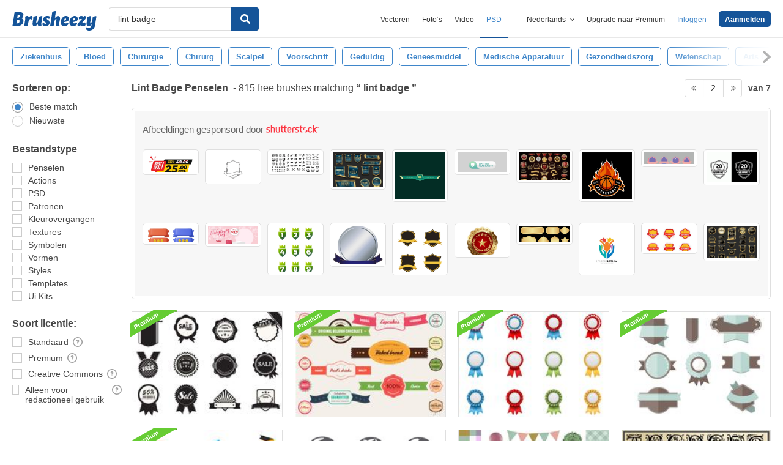

--- FILE ---
content_type: text/html; charset=utf-8
request_url: https://nl.brusheezy.com/gratis/lint-badge?page=2
body_size: 43646
content:
<!DOCTYPE html>
<!--[if lt IE 7]>      <html lang="nl" xmlns:fb="http://developers.facebook.com/schema/" xmlns:og="http://opengraphprotocol.org/schema/" class="no-js lt-ie9 lt-ie8 lt-ie7"> <![endif]-->
<!--[if IE 7]>         <html lang="nl" xmlns:fb="http://developers.facebook.com/schema/" xmlns:og="http://opengraphprotocol.org/schema/" class="no-js lt-ie9 lt-ie8"> <![endif]-->
<!--[if IE 8]>         <html lang="nl" xmlns:fb="http://developers.facebook.com/schema/" xmlns:og="http://opengraphprotocol.org/schema/" class="no-js lt-ie9"> <![endif]-->
<!--[if IE 9]>         <html lang="nl" xmlns:fb="http://developers.facebook.com/schema/" xmlns:og="http://opengraphprotocol.org/schema/" class="no-js ie9"> <![endif]-->
<!--[if gt IE 9]><!--> <html lang="nl" xmlns:fb="http://developers.facebook.com/schema/" xmlns:og="http://opengraphprotocol.org/schema/" class="no-js"> <!--<![endif]-->
  <head>
	  <script type="text/javascript">window.country_code = "US";window.remote_ip_address = '18.191.77.177'</script>
        <!-- skipping hreflang -->

    
    <link rel="dns-prefetch" href="//static.brusheezy.com">
    <meta charset="utf-8">
    <meta http-equiv="X-UA-Compatible" content="IE=edge,chrome=1">
<script>window.NREUM||(NREUM={});NREUM.info={"beacon":"bam.nr-data.net","errorBeacon":"bam.nr-data.net","licenseKey":"NRJS-e38a0a5d9f3d7a161d2","applicationID":"682498450","transactionName":"J1kMFkBaWF9cREoRVwVEAQpXRhtAUVkS","queueTime":0,"applicationTime":419,"agent":""}</script>
<script>(window.NREUM||(NREUM={})).init={ajax:{deny_list:["bam.nr-data.net"]},feature_flags:["soft_nav"]};(window.NREUM||(NREUM={})).loader_config={licenseKey:"NRJS-e38a0a5d9f3d7a161d2",applicationID:"682498450",browserID:"682498528"};;/*! For license information please see nr-loader-rum-1.306.0.min.js.LICENSE.txt */
(()=>{var e,t,r={122:(e,t,r)=>{"use strict";r.d(t,{a:()=>i});var n=r(944);function i(e,t){try{if(!e||"object"!=typeof e)return(0,n.R)(3);if(!t||"object"!=typeof t)return(0,n.R)(4);const r=Object.create(Object.getPrototypeOf(t),Object.getOwnPropertyDescriptors(t)),a=0===Object.keys(r).length?e:r;for(let o in a)if(void 0!==e[o])try{if(null===e[o]){r[o]=null;continue}Array.isArray(e[o])&&Array.isArray(t[o])?r[o]=Array.from(new Set([...e[o],...t[o]])):"object"==typeof e[o]&&"object"==typeof t[o]?r[o]=i(e[o],t[o]):r[o]=e[o]}catch(e){r[o]||(0,n.R)(1,e)}return r}catch(e){(0,n.R)(2,e)}}},154:(e,t,r)=>{"use strict";r.d(t,{OF:()=>c,RI:()=>i,WN:()=>u,bv:()=>a,eN:()=>l,gm:()=>o,mw:()=>s,sb:()=>d});var n=r(863);const i="undefined"!=typeof window&&!!window.document,a="undefined"!=typeof WorkerGlobalScope&&("undefined"!=typeof self&&self instanceof WorkerGlobalScope&&self.navigator instanceof WorkerNavigator||"undefined"!=typeof globalThis&&globalThis instanceof WorkerGlobalScope&&globalThis.navigator instanceof WorkerNavigator),o=i?window:"undefined"!=typeof WorkerGlobalScope&&("undefined"!=typeof self&&self instanceof WorkerGlobalScope&&self||"undefined"!=typeof globalThis&&globalThis instanceof WorkerGlobalScope&&globalThis),s=Boolean("hidden"===o?.document?.visibilityState),c=/iPad|iPhone|iPod/.test(o.navigator?.userAgent),d=c&&"undefined"==typeof SharedWorker,u=((()=>{const e=o.navigator?.userAgent?.match(/Firefox[/\s](\d+\.\d+)/);Array.isArray(e)&&e.length>=2&&e[1]})(),Date.now()-(0,n.t)()),l=()=>"undefined"!=typeof PerformanceNavigationTiming&&o?.performance?.getEntriesByType("navigation")?.[0]?.responseStart},163:(e,t,r)=>{"use strict";r.d(t,{j:()=>E});var n=r(384),i=r(741);var a=r(555);r(860).K7.genericEvents;const o="experimental.resources",s="register",c=e=>{if(!e||"string"!=typeof e)return!1;try{document.createDocumentFragment().querySelector(e)}catch{return!1}return!0};var d=r(614),u=r(944),l=r(122);const f="[data-nr-mask]",g=e=>(0,l.a)(e,(()=>{const e={feature_flags:[],experimental:{allow_registered_children:!1,resources:!1},mask_selector:"*",block_selector:"[data-nr-block]",mask_input_options:{color:!1,date:!1,"datetime-local":!1,email:!1,month:!1,number:!1,range:!1,search:!1,tel:!1,text:!1,time:!1,url:!1,week:!1,textarea:!1,select:!1,password:!0}};return{ajax:{deny_list:void 0,block_internal:!0,enabled:!0,autoStart:!0},api:{get allow_registered_children(){return e.feature_flags.includes(s)||e.experimental.allow_registered_children},set allow_registered_children(t){e.experimental.allow_registered_children=t},duplicate_registered_data:!1},browser_consent_mode:{enabled:!1},distributed_tracing:{enabled:void 0,exclude_newrelic_header:void 0,cors_use_newrelic_header:void 0,cors_use_tracecontext_headers:void 0,allowed_origins:void 0},get feature_flags(){return e.feature_flags},set feature_flags(t){e.feature_flags=t},generic_events:{enabled:!0,autoStart:!0},harvest:{interval:30},jserrors:{enabled:!0,autoStart:!0},logging:{enabled:!0,autoStart:!0},metrics:{enabled:!0,autoStart:!0},obfuscate:void 0,page_action:{enabled:!0},page_view_event:{enabled:!0,autoStart:!0},page_view_timing:{enabled:!0,autoStart:!0},performance:{capture_marks:!1,capture_measures:!1,capture_detail:!0,resources:{get enabled(){return e.feature_flags.includes(o)||e.experimental.resources},set enabled(t){e.experimental.resources=t},asset_types:[],first_party_domains:[],ignore_newrelic:!0}},privacy:{cookies_enabled:!0},proxy:{assets:void 0,beacon:void 0},session:{expiresMs:d.wk,inactiveMs:d.BB},session_replay:{autoStart:!0,enabled:!1,preload:!1,sampling_rate:10,error_sampling_rate:100,collect_fonts:!1,inline_images:!1,fix_stylesheets:!0,mask_all_inputs:!0,get mask_text_selector(){return e.mask_selector},set mask_text_selector(t){c(t)?e.mask_selector="".concat(t,",").concat(f):""===t||null===t?e.mask_selector=f:(0,u.R)(5,t)},get block_class(){return"nr-block"},get ignore_class(){return"nr-ignore"},get mask_text_class(){return"nr-mask"},get block_selector(){return e.block_selector},set block_selector(t){c(t)?e.block_selector+=",".concat(t):""!==t&&(0,u.R)(6,t)},get mask_input_options(){return e.mask_input_options},set mask_input_options(t){t&&"object"==typeof t?e.mask_input_options={...t,password:!0}:(0,u.R)(7,t)}},session_trace:{enabled:!0,autoStart:!0},soft_navigations:{enabled:!0,autoStart:!0},spa:{enabled:!0,autoStart:!0},ssl:void 0,user_actions:{enabled:!0,elementAttributes:["id","className","tagName","type"]}}})());var p=r(154),m=r(324);let h=0;const v={buildEnv:m.F3,distMethod:m.Xs,version:m.xv,originTime:p.WN},b={consented:!1},y={appMetadata:{},get consented(){return this.session?.state?.consent||b.consented},set consented(e){b.consented=e},customTransaction:void 0,denyList:void 0,disabled:!1,harvester:void 0,isolatedBacklog:!1,isRecording:!1,loaderType:void 0,maxBytes:3e4,obfuscator:void 0,onerror:void 0,ptid:void 0,releaseIds:{},session:void 0,timeKeeper:void 0,registeredEntities:[],jsAttributesMetadata:{bytes:0},get harvestCount(){return++h}},_=e=>{const t=(0,l.a)(e,y),r=Object.keys(v).reduce((e,t)=>(e[t]={value:v[t],writable:!1,configurable:!0,enumerable:!0},e),{});return Object.defineProperties(t,r)};var w=r(701);const x=e=>{const t=e.startsWith("http");e+="/",r.p=t?e:"https://"+e};var S=r(836),k=r(241);const R={accountID:void 0,trustKey:void 0,agentID:void 0,licenseKey:void 0,applicationID:void 0,xpid:void 0},A=e=>(0,l.a)(e,R),T=new Set;function E(e,t={},r,o){let{init:s,info:c,loader_config:d,runtime:u={},exposed:l=!0}=t;if(!c){const e=(0,n.pV)();s=e.init,c=e.info,d=e.loader_config}e.init=g(s||{}),e.loader_config=A(d||{}),c.jsAttributes??={},p.bv&&(c.jsAttributes.isWorker=!0),e.info=(0,a.D)(c);const f=e.init,m=[c.beacon,c.errorBeacon];T.has(e.agentIdentifier)||(f.proxy.assets&&(x(f.proxy.assets),m.push(f.proxy.assets)),f.proxy.beacon&&m.push(f.proxy.beacon),e.beacons=[...m],function(e){const t=(0,n.pV)();Object.getOwnPropertyNames(i.W.prototype).forEach(r=>{const n=i.W.prototype[r];if("function"!=typeof n||"constructor"===n)return;let a=t[r];e[r]&&!1!==e.exposed&&"micro-agent"!==e.runtime?.loaderType&&(t[r]=(...t)=>{const n=e[r](...t);return a?a(...t):n})})}(e),(0,n.US)("activatedFeatures",w.B),e.runSoftNavOverSpa&&=!0===f.soft_navigations.enabled&&f.feature_flags.includes("soft_nav")),u.denyList=[...f.ajax.deny_list||[],...f.ajax.block_internal?m:[]],u.ptid=e.agentIdentifier,u.loaderType=r,e.runtime=_(u),T.has(e.agentIdentifier)||(e.ee=S.ee.get(e.agentIdentifier),e.exposed=l,(0,k.W)({agentIdentifier:e.agentIdentifier,drained:!!w.B?.[e.agentIdentifier],type:"lifecycle",name:"initialize",feature:void 0,data:e.config})),T.add(e.agentIdentifier)}},234:(e,t,r)=>{"use strict";r.d(t,{W:()=>a});var n=r(836),i=r(687);class a{constructor(e,t){this.agentIdentifier=e,this.ee=n.ee.get(e),this.featureName=t,this.blocked=!1}deregisterDrain(){(0,i.x3)(this.agentIdentifier,this.featureName)}}},241:(e,t,r)=>{"use strict";r.d(t,{W:()=>a});var n=r(154);const i="newrelic";function a(e={}){try{n.gm.dispatchEvent(new CustomEvent(i,{detail:e}))}catch(e){}}},261:(e,t,r)=>{"use strict";r.d(t,{$9:()=>d,BL:()=>s,CH:()=>g,Dl:()=>_,Fw:()=>y,PA:()=>h,Pl:()=>n,Pv:()=>k,Tb:()=>l,U2:()=>a,V1:()=>S,Wb:()=>x,bt:()=>b,cD:()=>v,d3:()=>w,dT:()=>c,eY:()=>p,fF:()=>f,hG:()=>i,k6:()=>o,nb:()=>m,o5:()=>u});const n="api-",i="addPageAction",a="addToTrace",o="addRelease",s="finished",c="interaction",d="log",u="noticeError",l="pauseReplay",f="recordCustomEvent",g="recordReplay",p="register",m="setApplicationVersion",h="setCurrentRouteName",v="setCustomAttribute",b="setErrorHandler",y="setPageViewName",_="setUserId",w="start",x="wrapLogger",S="measure",k="consent"},289:(e,t,r)=>{"use strict";r.d(t,{GG:()=>o,Qr:()=>c,sB:()=>s});var n=r(878),i=r(389);function a(){return"undefined"==typeof document||"complete"===document.readyState}function o(e,t){if(a())return e();const r=(0,i.J)(e),o=setInterval(()=>{a()&&(clearInterval(o),r())},500);(0,n.sp)("load",r,t)}function s(e){if(a())return e();(0,n.DD)("DOMContentLoaded",e)}function c(e){if(a())return e();(0,n.sp)("popstate",e)}},324:(e,t,r)=>{"use strict";r.d(t,{F3:()=>i,Xs:()=>a,xv:()=>n});const n="1.306.0",i="PROD",a="CDN"},374:(e,t,r)=>{r.nc=(()=>{try{return document?.currentScript?.nonce}catch(e){}return""})()},384:(e,t,r)=>{"use strict";r.d(t,{NT:()=>o,US:()=>u,Zm:()=>s,bQ:()=>d,dV:()=>c,pV:()=>l});var n=r(154),i=r(863),a=r(910);const o={beacon:"bam.nr-data.net",errorBeacon:"bam.nr-data.net"};function s(){return n.gm.NREUM||(n.gm.NREUM={}),void 0===n.gm.newrelic&&(n.gm.newrelic=n.gm.NREUM),n.gm.NREUM}function c(){let e=s();return e.o||(e.o={ST:n.gm.setTimeout,SI:n.gm.setImmediate||n.gm.setInterval,CT:n.gm.clearTimeout,XHR:n.gm.XMLHttpRequest,REQ:n.gm.Request,EV:n.gm.Event,PR:n.gm.Promise,MO:n.gm.MutationObserver,FETCH:n.gm.fetch,WS:n.gm.WebSocket},(0,a.i)(...Object.values(e.o))),e}function d(e,t){let r=s();r.initializedAgents??={},t.initializedAt={ms:(0,i.t)(),date:new Date},r.initializedAgents[e]=t}function u(e,t){s()[e]=t}function l(){return function(){let e=s();const t=e.info||{};e.info={beacon:o.beacon,errorBeacon:o.errorBeacon,...t}}(),function(){let e=s();const t=e.init||{};e.init={...t}}(),c(),function(){let e=s();const t=e.loader_config||{};e.loader_config={...t}}(),s()}},389:(e,t,r)=>{"use strict";function n(e,t=500,r={}){const n=r?.leading||!1;let i;return(...r)=>{n&&void 0===i&&(e.apply(this,r),i=setTimeout(()=>{i=clearTimeout(i)},t)),n||(clearTimeout(i),i=setTimeout(()=>{e.apply(this,r)},t))}}function i(e){let t=!1;return(...r)=>{t||(t=!0,e.apply(this,r))}}r.d(t,{J:()=>i,s:()=>n})},555:(e,t,r)=>{"use strict";r.d(t,{D:()=>s,f:()=>o});var n=r(384),i=r(122);const a={beacon:n.NT.beacon,errorBeacon:n.NT.errorBeacon,licenseKey:void 0,applicationID:void 0,sa:void 0,queueTime:void 0,applicationTime:void 0,ttGuid:void 0,user:void 0,account:void 0,product:void 0,extra:void 0,jsAttributes:{},userAttributes:void 0,atts:void 0,transactionName:void 0,tNamePlain:void 0};function o(e){try{return!!e.licenseKey&&!!e.errorBeacon&&!!e.applicationID}catch(e){return!1}}const s=e=>(0,i.a)(e,a)},566:(e,t,r)=>{"use strict";r.d(t,{LA:()=>s,bz:()=>o});var n=r(154);const i="xxxxxxxx-xxxx-4xxx-yxxx-xxxxxxxxxxxx";function a(e,t){return e?15&e[t]:16*Math.random()|0}function o(){const e=n.gm?.crypto||n.gm?.msCrypto;let t,r=0;return e&&e.getRandomValues&&(t=e.getRandomValues(new Uint8Array(30))),i.split("").map(e=>"x"===e?a(t,r++).toString(16):"y"===e?(3&a()|8).toString(16):e).join("")}function s(e){const t=n.gm?.crypto||n.gm?.msCrypto;let r,i=0;t&&t.getRandomValues&&(r=t.getRandomValues(new Uint8Array(e)));const o=[];for(var s=0;s<e;s++)o.push(a(r,i++).toString(16));return o.join("")}},606:(e,t,r)=>{"use strict";r.d(t,{i:()=>a});var n=r(908);a.on=o;var i=a.handlers={};function a(e,t,r,a){o(a||n.d,i,e,t,r)}function o(e,t,r,i,a){a||(a="feature"),e||(e=n.d);var o=t[a]=t[a]||{};(o[r]=o[r]||[]).push([e,i])}},607:(e,t,r)=>{"use strict";r.d(t,{W:()=>n});const n=(0,r(566).bz)()},614:(e,t,r)=>{"use strict";r.d(t,{BB:()=>o,H3:()=>n,g:()=>d,iL:()=>c,tS:()=>s,uh:()=>i,wk:()=>a});const n="NRBA",i="SESSION",a=144e5,o=18e5,s={STARTED:"session-started",PAUSE:"session-pause",RESET:"session-reset",RESUME:"session-resume",UPDATE:"session-update"},c={SAME_TAB:"same-tab",CROSS_TAB:"cross-tab"},d={OFF:0,FULL:1,ERROR:2}},630:(e,t,r)=>{"use strict";r.d(t,{T:()=>n});const n=r(860).K7.pageViewEvent},646:(e,t,r)=>{"use strict";r.d(t,{y:()=>n});class n{constructor(e){this.contextId=e}}},687:(e,t,r)=>{"use strict";r.d(t,{Ak:()=>d,Ze:()=>f,x3:()=>u});var n=r(241),i=r(836),a=r(606),o=r(860),s=r(646);const c={};function d(e,t){const r={staged:!1,priority:o.P3[t]||0};l(e),c[e].get(t)||c[e].set(t,r)}function u(e,t){e&&c[e]&&(c[e].get(t)&&c[e].delete(t),p(e,t,!1),c[e].size&&g(e))}function l(e){if(!e)throw new Error("agentIdentifier required");c[e]||(c[e]=new Map)}function f(e="",t="feature",r=!1){if(l(e),!e||!c[e].get(t)||r)return p(e,t);c[e].get(t).staged=!0,g(e)}function g(e){const t=Array.from(c[e]);t.every(([e,t])=>t.staged)&&(t.sort((e,t)=>e[1].priority-t[1].priority),t.forEach(([t])=>{c[e].delete(t),p(e,t)}))}function p(e,t,r=!0){const o=e?i.ee.get(e):i.ee,c=a.i.handlers;if(!o.aborted&&o.backlog&&c){if((0,n.W)({agentIdentifier:e,type:"lifecycle",name:"drain",feature:t}),r){const e=o.backlog[t],r=c[t];if(r){for(let t=0;e&&t<e.length;++t)m(e[t],r);Object.entries(r).forEach(([e,t])=>{Object.values(t||{}).forEach(t=>{t[0]?.on&&t[0]?.context()instanceof s.y&&t[0].on(e,t[1])})})}}o.isolatedBacklog||delete c[t],o.backlog[t]=null,o.emit("drain-"+t,[])}}function m(e,t){var r=e[1];Object.values(t[r]||{}).forEach(t=>{var r=e[0];if(t[0]===r){var n=t[1],i=e[3],a=e[2];n.apply(i,a)}})}},699:(e,t,r)=>{"use strict";r.d(t,{It:()=>a,KC:()=>s,No:()=>i,qh:()=>o});var n=r(860);const i=16e3,a=1e6,o="SESSION_ERROR",s={[n.K7.logging]:!0,[n.K7.genericEvents]:!1,[n.K7.jserrors]:!1,[n.K7.ajax]:!1}},701:(e,t,r)=>{"use strict";r.d(t,{B:()=>a,t:()=>o});var n=r(241);const i=new Set,a={};function o(e,t){const r=t.agentIdentifier;a[r]??={},e&&"object"==typeof e&&(i.has(r)||(t.ee.emit("rumresp",[e]),a[r]=e,i.add(r),(0,n.W)({agentIdentifier:r,loaded:!0,drained:!0,type:"lifecycle",name:"load",feature:void 0,data:e})))}},741:(e,t,r)=>{"use strict";r.d(t,{W:()=>a});var n=r(944),i=r(261);class a{#e(e,...t){if(this[e]!==a.prototype[e])return this[e](...t);(0,n.R)(35,e)}addPageAction(e,t){return this.#e(i.hG,e,t)}register(e){return this.#e(i.eY,e)}recordCustomEvent(e,t){return this.#e(i.fF,e,t)}setPageViewName(e,t){return this.#e(i.Fw,e,t)}setCustomAttribute(e,t,r){return this.#e(i.cD,e,t,r)}noticeError(e,t){return this.#e(i.o5,e,t)}setUserId(e){return this.#e(i.Dl,e)}setApplicationVersion(e){return this.#e(i.nb,e)}setErrorHandler(e){return this.#e(i.bt,e)}addRelease(e,t){return this.#e(i.k6,e,t)}log(e,t){return this.#e(i.$9,e,t)}start(){return this.#e(i.d3)}finished(e){return this.#e(i.BL,e)}recordReplay(){return this.#e(i.CH)}pauseReplay(){return this.#e(i.Tb)}addToTrace(e){return this.#e(i.U2,e)}setCurrentRouteName(e){return this.#e(i.PA,e)}interaction(e){return this.#e(i.dT,e)}wrapLogger(e,t,r){return this.#e(i.Wb,e,t,r)}measure(e,t){return this.#e(i.V1,e,t)}consent(e){return this.#e(i.Pv,e)}}},782:(e,t,r)=>{"use strict";r.d(t,{T:()=>n});const n=r(860).K7.pageViewTiming},836:(e,t,r)=>{"use strict";r.d(t,{P:()=>s,ee:()=>c});var n=r(384),i=r(990),a=r(646),o=r(607);const s="nr@context:".concat(o.W),c=function e(t,r){var n={},o={},u={},l=!1;try{l=16===r.length&&d.initializedAgents?.[r]?.runtime.isolatedBacklog}catch(e){}var f={on:p,addEventListener:p,removeEventListener:function(e,t){var r=n[e];if(!r)return;for(var i=0;i<r.length;i++)r[i]===t&&r.splice(i,1)},emit:function(e,r,n,i,a){!1!==a&&(a=!0);if(c.aborted&&!i)return;t&&a&&t.emit(e,r,n);var s=g(n);m(e).forEach(e=>{e.apply(s,r)});var d=v()[o[e]];d&&d.push([f,e,r,s]);return s},get:h,listeners:m,context:g,buffer:function(e,t){const r=v();if(t=t||"feature",f.aborted)return;Object.entries(e||{}).forEach(([e,n])=>{o[n]=t,t in r||(r[t]=[])})},abort:function(){f._aborted=!0,Object.keys(f.backlog).forEach(e=>{delete f.backlog[e]})},isBuffering:function(e){return!!v()[o[e]]},debugId:r,backlog:l?{}:t&&"object"==typeof t.backlog?t.backlog:{},isolatedBacklog:l};return Object.defineProperty(f,"aborted",{get:()=>{let e=f._aborted||!1;return e||(t&&(e=t.aborted),e)}}),f;function g(e){return e&&e instanceof a.y?e:e?(0,i.I)(e,s,()=>new a.y(s)):new a.y(s)}function p(e,t){n[e]=m(e).concat(t)}function m(e){return n[e]||[]}function h(t){return u[t]=u[t]||e(f,t)}function v(){return f.backlog}}(void 0,"globalEE"),d=(0,n.Zm)();d.ee||(d.ee=c)},843:(e,t,r)=>{"use strict";r.d(t,{G:()=>a,u:()=>i});var n=r(878);function i(e,t=!1,r,i){(0,n.DD)("visibilitychange",function(){if(t)return void("hidden"===document.visibilityState&&e());e(document.visibilityState)},r,i)}function a(e,t,r){(0,n.sp)("pagehide",e,t,r)}},860:(e,t,r)=>{"use strict";r.d(t,{$J:()=>u,K7:()=>c,P3:()=>d,XX:()=>i,Yy:()=>s,df:()=>a,qY:()=>n,v4:()=>o});const n="events",i="jserrors",a="browser/blobs",o="rum",s="browser/logs",c={ajax:"ajax",genericEvents:"generic_events",jserrors:i,logging:"logging",metrics:"metrics",pageAction:"page_action",pageViewEvent:"page_view_event",pageViewTiming:"page_view_timing",sessionReplay:"session_replay",sessionTrace:"session_trace",softNav:"soft_navigations",spa:"spa"},d={[c.pageViewEvent]:1,[c.pageViewTiming]:2,[c.metrics]:3,[c.jserrors]:4,[c.spa]:5,[c.ajax]:6,[c.sessionTrace]:7,[c.softNav]:8,[c.sessionReplay]:9,[c.logging]:10,[c.genericEvents]:11},u={[c.pageViewEvent]:o,[c.pageViewTiming]:n,[c.ajax]:n,[c.spa]:n,[c.softNav]:n,[c.metrics]:i,[c.jserrors]:i,[c.sessionTrace]:a,[c.sessionReplay]:a,[c.logging]:s,[c.genericEvents]:"ins"}},863:(e,t,r)=>{"use strict";function n(){return Math.floor(performance.now())}r.d(t,{t:()=>n})},878:(e,t,r)=>{"use strict";function n(e,t){return{capture:e,passive:!1,signal:t}}function i(e,t,r=!1,i){window.addEventListener(e,t,n(r,i))}function a(e,t,r=!1,i){document.addEventListener(e,t,n(r,i))}r.d(t,{DD:()=>a,jT:()=>n,sp:()=>i})},908:(e,t,r)=>{"use strict";r.d(t,{d:()=>n,p:()=>i});var n=r(836).ee.get("handle");function i(e,t,r,i,a){a?(a.buffer([e],i),a.emit(e,t,r)):(n.buffer([e],i),n.emit(e,t,r))}},910:(e,t,r)=>{"use strict";r.d(t,{i:()=>a});var n=r(944);const i=new Map;function a(...e){return e.every(e=>{if(i.has(e))return i.get(e);const t="function"==typeof e?e.toString():"",r=t.includes("[native code]"),a=t.includes("nrWrapper");return r||a||(0,n.R)(64,e?.name||t),i.set(e,r),r})}},944:(e,t,r)=>{"use strict";r.d(t,{R:()=>i});var n=r(241);function i(e,t){"function"==typeof console.debug&&(console.debug("New Relic Warning: https://github.com/newrelic/newrelic-browser-agent/blob/main/docs/warning-codes.md#".concat(e),t),(0,n.W)({agentIdentifier:null,drained:null,type:"data",name:"warn",feature:"warn",data:{code:e,secondary:t}}))}},969:(e,t,r)=>{"use strict";r.d(t,{TZ:()=>n,XG:()=>s,rs:()=>i,xV:()=>o,z_:()=>a});const n=r(860).K7.metrics,i="sm",a="cm",o="storeSupportabilityMetrics",s="storeEventMetrics"},990:(e,t,r)=>{"use strict";r.d(t,{I:()=>i});var n=Object.prototype.hasOwnProperty;function i(e,t,r){if(n.call(e,t))return e[t];var i=r();if(Object.defineProperty&&Object.keys)try{return Object.defineProperty(e,t,{value:i,writable:!0,enumerable:!1}),i}catch(e){}return e[t]=i,i}}},n={};function i(e){var t=n[e];if(void 0!==t)return t.exports;var a=n[e]={exports:{}};return r[e](a,a.exports,i),a.exports}i.m=r,i.d=(e,t)=>{for(var r in t)i.o(t,r)&&!i.o(e,r)&&Object.defineProperty(e,r,{enumerable:!0,get:t[r]})},i.f={},i.e=e=>Promise.all(Object.keys(i.f).reduce((t,r)=>(i.f[r](e,t),t),[])),i.u=e=>"nr-rum-1.306.0.min.js",i.o=(e,t)=>Object.prototype.hasOwnProperty.call(e,t),e={},t="NRBA-1.306.0.PROD:",i.l=(r,n,a,o)=>{if(e[r])e[r].push(n);else{var s,c;if(void 0!==a)for(var d=document.getElementsByTagName("script"),u=0;u<d.length;u++){var l=d[u];if(l.getAttribute("src")==r||l.getAttribute("data-webpack")==t+a){s=l;break}}if(!s){c=!0;var f={296:"sha512-XHJAyYwsxAD4jnOFenBf2aq49/pv28jKOJKs7YGQhagYYI2Zk8nHflZPdd7WiilkmEkgIZQEFX4f1AJMoyzKwA=="};(s=document.createElement("script")).charset="utf-8",i.nc&&s.setAttribute("nonce",i.nc),s.setAttribute("data-webpack",t+a),s.src=r,0!==s.src.indexOf(window.location.origin+"/")&&(s.crossOrigin="anonymous"),f[o]&&(s.integrity=f[o])}e[r]=[n];var g=(t,n)=>{s.onerror=s.onload=null,clearTimeout(p);var i=e[r];if(delete e[r],s.parentNode&&s.parentNode.removeChild(s),i&&i.forEach(e=>e(n)),t)return t(n)},p=setTimeout(g.bind(null,void 0,{type:"timeout",target:s}),12e4);s.onerror=g.bind(null,s.onerror),s.onload=g.bind(null,s.onload),c&&document.head.appendChild(s)}},i.r=e=>{"undefined"!=typeof Symbol&&Symbol.toStringTag&&Object.defineProperty(e,Symbol.toStringTag,{value:"Module"}),Object.defineProperty(e,"__esModule",{value:!0})},i.p="https://js-agent.newrelic.com/",(()=>{var e={374:0,840:0};i.f.j=(t,r)=>{var n=i.o(e,t)?e[t]:void 0;if(0!==n)if(n)r.push(n[2]);else{var a=new Promise((r,i)=>n=e[t]=[r,i]);r.push(n[2]=a);var o=i.p+i.u(t),s=new Error;i.l(o,r=>{if(i.o(e,t)&&(0!==(n=e[t])&&(e[t]=void 0),n)){var a=r&&("load"===r.type?"missing":r.type),o=r&&r.target&&r.target.src;s.message="Loading chunk "+t+" failed: ("+a+": "+o+")",s.name="ChunkLoadError",s.type=a,s.request=o,n[1](s)}},"chunk-"+t,t)}};var t=(t,r)=>{var n,a,[o,s,c]=r,d=0;if(o.some(t=>0!==e[t])){for(n in s)i.o(s,n)&&(i.m[n]=s[n]);if(c)c(i)}for(t&&t(r);d<o.length;d++)a=o[d],i.o(e,a)&&e[a]&&e[a][0](),e[a]=0},r=self["webpackChunk:NRBA-1.306.0.PROD"]=self["webpackChunk:NRBA-1.306.0.PROD"]||[];r.forEach(t.bind(null,0)),r.push=t.bind(null,r.push.bind(r))})(),(()=>{"use strict";i(374);var e=i(566),t=i(741);class r extends t.W{agentIdentifier=(0,e.LA)(16)}var n=i(860);const a=Object.values(n.K7);var o=i(163);var s=i(908),c=i(863),d=i(261),u=i(241),l=i(944),f=i(701),g=i(969);function p(e,t,i,a){const o=a||i;!o||o[e]&&o[e]!==r.prototype[e]||(o[e]=function(){(0,s.p)(g.xV,["API/"+e+"/called"],void 0,n.K7.metrics,i.ee),(0,u.W)({agentIdentifier:i.agentIdentifier,drained:!!f.B?.[i.agentIdentifier],type:"data",name:"api",feature:d.Pl+e,data:{}});try{return t.apply(this,arguments)}catch(e){(0,l.R)(23,e)}})}function m(e,t,r,n,i){const a=e.info;null===r?delete a.jsAttributes[t]:a.jsAttributes[t]=r,(i||null===r)&&(0,s.p)(d.Pl+n,[(0,c.t)(),t,r],void 0,"session",e.ee)}var h=i(687),v=i(234),b=i(289),y=i(154),_=i(384);const w=e=>y.RI&&!0===e?.privacy.cookies_enabled;function x(e){return!!(0,_.dV)().o.MO&&w(e)&&!0===e?.session_trace.enabled}var S=i(389),k=i(699);class R extends v.W{constructor(e,t){super(e.agentIdentifier,t),this.agentRef=e,this.abortHandler=void 0,this.featAggregate=void 0,this.loadedSuccessfully=void 0,this.onAggregateImported=new Promise(e=>{this.loadedSuccessfully=e}),this.deferred=Promise.resolve(),!1===e.init[this.featureName].autoStart?this.deferred=new Promise((t,r)=>{this.ee.on("manual-start-all",(0,S.J)(()=>{(0,h.Ak)(e.agentIdentifier,this.featureName),t()}))}):(0,h.Ak)(e.agentIdentifier,t)}importAggregator(e,t,r={}){if(this.featAggregate)return;const n=async()=>{let n;await this.deferred;try{if(w(e.init)){const{setupAgentSession:t}=await i.e(296).then(i.bind(i,305));n=t(e)}}catch(e){(0,l.R)(20,e),this.ee.emit("internal-error",[e]),(0,s.p)(k.qh,[e],void 0,this.featureName,this.ee)}try{if(!this.#t(this.featureName,n,e.init))return(0,h.Ze)(this.agentIdentifier,this.featureName),void this.loadedSuccessfully(!1);const{Aggregate:i}=await t();this.featAggregate=new i(e,r),e.runtime.harvester.initializedAggregates.push(this.featAggregate),this.loadedSuccessfully(!0)}catch(e){(0,l.R)(34,e),this.abortHandler?.(),(0,h.Ze)(this.agentIdentifier,this.featureName,!0),this.loadedSuccessfully(!1),this.ee&&this.ee.abort()}};y.RI?(0,b.GG)(()=>n(),!0):n()}#t(e,t,r){if(this.blocked)return!1;switch(e){case n.K7.sessionReplay:return x(r)&&!!t;case n.K7.sessionTrace:return!!t;default:return!0}}}var A=i(630),T=i(614);class E extends R{static featureName=A.T;constructor(e){var t;super(e,A.T),this.setupInspectionEvents(e.agentIdentifier),t=e,p(d.Fw,function(e,r){"string"==typeof e&&("/"!==e.charAt(0)&&(e="/"+e),t.runtime.customTransaction=(r||"http://custom.transaction")+e,(0,s.p)(d.Pl+d.Fw,[(0,c.t)()],void 0,void 0,t.ee))},t),this.importAggregator(e,()=>i.e(296).then(i.bind(i,943)))}setupInspectionEvents(e){const t=(t,r)=>{t&&(0,u.W)({agentIdentifier:e,timeStamp:t.timeStamp,loaded:"complete"===t.target.readyState,type:"window",name:r,data:t.target.location+""})};(0,b.sB)(e=>{t(e,"DOMContentLoaded")}),(0,b.GG)(e=>{t(e,"load")}),(0,b.Qr)(e=>{t(e,"navigate")}),this.ee.on(T.tS.UPDATE,(t,r)=>{(0,u.W)({agentIdentifier:e,type:"lifecycle",name:"session",data:r})})}}var N=i(843),I=i(782);class j extends R{static featureName=I.T;constructor(e){super(e,I.T),y.RI&&((0,N.u)(()=>(0,s.p)("docHidden",[(0,c.t)()],void 0,I.T,this.ee),!0),(0,N.G)(()=>(0,s.p)("winPagehide",[(0,c.t)()],void 0,I.T,this.ee)),this.importAggregator(e,()=>i.e(296).then(i.bind(i,117))))}}class P extends R{static featureName=g.TZ;constructor(e){super(e,g.TZ),y.RI&&document.addEventListener("securitypolicyviolation",e=>{(0,s.p)(g.xV,["Generic/CSPViolation/Detected"],void 0,this.featureName,this.ee)}),this.importAggregator(e,()=>i.e(296).then(i.bind(i,623)))}}new class extends r{constructor(e){var t;(super(),y.gm)?(this.features={},(0,_.bQ)(this.agentIdentifier,this),this.desiredFeatures=new Set(e.features||[]),this.desiredFeatures.add(E),this.runSoftNavOverSpa=[...this.desiredFeatures].some(e=>e.featureName===n.K7.softNav),(0,o.j)(this,e,e.loaderType||"agent"),t=this,p(d.cD,function(e,r,n=!1){if("string"==typeof e){if(["string","number","boolean"].includes(typeof r)||null===r)return m(t,e,r,d.cD,n);(0,l.R)(40,typeof r)}else(0,l.R)(39,typeof e)},t),function(e){p(d.Dl,function(t){if("string"==typeof t||null===t)return m(e,"enduser.id",t,d.Dl,!0);(0,l.R)(41,typeof t)},e)}(this),function(e){p(d.nb,function(t){if("string"==typeof t||null===t)return m(e,"application.version",t,d.nb,!1);(0,l.R)(42,typeof t)},e)}(this),function(e){p(d.d3,function(){e.ee.emit("manual-start-all")},e)}(this),function(e){p(d.Pv,function(t=!0){if("boolean"==typeof t){if((0,s.p)(d.Pl+d.Pv,[t],void 0,"session",e.ee),e.runtime.consented=t,t){const t=e.features.page_view_event;t.onAggregateImported.then(e=>{const r=t.featAggregate;e&&!r.sentRum&&r.sendRum()})}}else(0,l.R)(65,typeof t)},e)}(this),this.run()):(0,l.R)(21)}get config(){return{info:this.info,init:this.init,loader_config:this.loader_config,runtime:this.runtime}}get api(){return this}run(){try{const e=function(e){const t={};return a.forEach(r=>{t[r]=!!e[r]?.enabled}),t}(this.init),t=[...this.desiredFeatures];t.sort((e,t)=>n.P3[e.featureName]-n.P3[t.featureName]),t.forEach(t=>{if(!e[t.featureName]&&t.featureName!==n.K7.pageViewEvent)return;if(this.runSoftNavOverSpa&&t.featureName===n.K7.spa)return;if(!this.runSoftNavOverSpa&&t.featureName===n.K7.softNav)return;const r=function(e){switch(e){case n.K7.ajax:return[n.K7.jserrors];case n.K7.sessionTrace:return[n.K7.ajax,n.K7.pageViewEvent];case n.K7.sessionReplay:return[n.K7.sessionTrace];case n.K7.pageViewTiming:return[n.K7.pageViewEvent];default:return[]}}(t.featureName).filter(e=>!(e in this.features));r.length>0&&(0,l.R)(36,{targetFeature:t.featureName,missingDependencies:r}),this.features[t.featureName]=new t(this)})}catch(e){(0,l.R)(22,e);for(const e in this.features)this.features[e].abortHandler?.();const t=(0,_.Zm)();delete t.initializedAgents[this.agentIdentifier]?.features,delete this.sharedAggregator;return t.ee.get(this.agentIdentifier).abort(),!1}}}({features:[E,j,P],loaderType:"lite"})})()})();</script>
    <meta name="viewport" content="width=device-width, initial-scale=1.0, minimum-scale=1.0" />
    <title>Lint Badge Gratis Penselen - (815 Gratis Downloads) - Page 2</title>
<meta content="815 van de beste Lint Badge Gratis Penseel Downloads van de Brusheezy-community. Lint Badge Gratis Penselen met een Creative Commons licentie, open source en meer!" name="description" />
<meta content="Brusheezy" property="og:site_name" />
<meta content="Lint Badge Gratis Penselen - (815 Gratis Downloads)" property="og:title" />
<meta content="https://nl.brusheezy.com/gratis/lint-badge?page=2" property="og:url" />
<meta content="nl_NL" property="og:locale" />
<meta content="en_US" property="og:locale:alternate" />
<meta content="de_DE" property="og:locale:alternate" />
<meta content="es_ES" property="og:locale:alternate" />
<meta content="fr_FR" property="og:locale:alternate" />
<meta content="pt_BR" property="og:locale:alternate" />
<meta content="sv_SE" property="og:locale:alternate" />
<meta content="https://static.brusheezy.com/system/resources/previews/000/059/820/original/football-soccer-brush-collection-photoshop-brushes.jpg" property="og:image" />
    <link href="/favicon.ico" rel="shortcut icon"></link><link href="/favicon.png" rel="icon" sizes="48x48" type="image/png"></link><link href="/apple-touch-icon-precomposed.png" rel="apple-touch-icon-precomposed"></link>
    <link href="https://maxcdn.bootstrapcdn.com/font-awesome/4.6.3/css/font-awesome.min.css" media="screen" rel="stylesheet" type="text/css" />
    <script src="https://static.brusheezy.com/assets/modernizr.custom.83825-93372fb200ead74f1d44254d993c5440.js" type="text/javascript"></script>
    <link href="https://static.brusheezy.com/assets/application-e6fc89b3e1f8c6290743690971644994.css" media="screen" rel="stylesheet" type="text/css" />
    <link href="https://static.brusheezy.com/assets/print-ac38768f09270df2214d2c500c647adc.css" media="print" rel="stylesheet" type="text/css" />
    <link href="https://feeds.feedburner.com/eezyinc/brusheezy-images" rel="alternate" title="RSS" type="application/rss+xml" />

          <link rel="canonical" href="https://nl.brusheezy.com/gratis/lint-badge?page=2">


    <meta content="authenticity_token" name="csrf-param" />
<meta content="ZUr1Dmy5VDhxTAIntv2XLQ9+D9SIPVoqGa9Mo9rC0SY=" name="csrf-token" />
    <!-- Begin TextBlock "HTML - Head" -->
<meta name="google-site-verification" content="pfGHD8M12iD8MZoiUsSycicUuSitnj2scI2cB_MvoYw" />
<meta name="google-site-verification" content="b4_frnI9j9l6Hs7d1QntimjvrZOtJ8x8ykl7RfeJS2Y" />
<meta name="tinfoil-site-verification" content="6d4a376b35cc11699dd86a787c7b5ae10b5c70f0" />
<meta name="msvalidate.01" content="9E7A3F56C01FB9B69FCDD1FBD287CAE4" />
<meta name="p:domain_verify" content="e95f03b955f8191de30e476f8527821e"/>
<meta property="fb:page_id" content="111431139680" />
<meta name="google" content="nositelinkssearchbox" />
<meta name="referrer" content="unsafe-url" />
<!--<script type="text/javascript" src="http://api.xeezy.com/api.min.js"></script>-->
<!--<script async src="//cdn-s2s.buysellads.net/pub/brusheezy.js" data-cfasync="false"></script>-->
<link href="https://plus.google.com/116840303500574370724" rel="publisher" />

<script>
  var iStockCoupon = { 
    // --- ADMIN CONIG----
    Code: 'EEZYOFF14', 
    Message: 'Hurry! Offer Expires 10/31/2013',
    // -------------------

    showPopup: function() {
      var win = window.open("", "istock-sale", "width=520,height=320");
      var wrap = win.document.createElement('div'); 
      wrap.setAttribute('class', 'sale-wrapper');
      
      var logo = win.document.createElement('img');
      logo.setAttribute('src', '//static.vecteezy.com/system/assets/asset_files/000/000/171/original/new-istock-logo.jpg');
      wrap.appendChild(logo);
      
      var code = win.document.createElement('div');
      code.setAttribute('class','code');
      code.appendChild(win.document.createTextNode(iStockCoupon.Code));
      wrap.appendChild(code);
      
      var expires = win.document.createElement('div');
      expires.setAttribute('class','expire');
      expires.appendChild(win.document.createTextNode(iStockCoupon.Message));
      wrap.appendChild(expires);
      
      var close = win.document.createElement('a');
      close.setAttribute('href', '#');
      close.appendChild(win.document.createTextNode('Close Window'));
      wrap.appendChild(close);
      
      var style = win.document.createElement('style');
      close.setAttribute('onclick', 'window.close()');
  
      style.appendChild(win.document.createTextNode("a{margin-top: 40px;display:block;font-size:12px;color:rgb(73,149,203);text-decoration:none;} .expire{margin-top:16px;color: rgb(81,81,81);font-size:24px;} .code{margin-top:20px;font-size:50px;font-weight:700;text-transform:uppercase;} img{margin-top:44px;} body{padding:0;margin:0;text-align:center;font-family:sans-serif;} .sale-wrapper{height:288px;border:16px solid #a1a1a1;}"));
      win.document.body.appendChild(style);
      win.document.body.appendChild(wrap);        
    },
  };

</script>
<script src="https://cdn.optimizely.com/js/168948327.js"></script>

<script>var AdminHideEezyPremiumPopup = false</script>
<!-- TradeDoubler site verification 2802548 -->



<!-- End TextBlock "HTML - Head" -->
      <link href="https://static.brusheezy.com/assets/splittests/new_search_ui-418ee10ba4943587578300e2dfed9bdf.css" media="screen" rel="stylesheet" type="text/css" />

  <script type="text/javascript">
    window.searchScope = 'External';
  </script>
      <META NAME="ROBOTS" CONTENT="NOINDEX, FOLLOW">
    <link rel="prev" href="https://nl.brusheezy.com/gratis/lint-badge" />
<link rel="next" href="https://nl.brusheezy.com/gratis/lint-badge?page=3" />


    <script type="application/ld+json">
      {
        "@context": "http://schema.org",
        "@type": "WebSite",
        "name": "brusheezy",
        "url": "https://www.brusheezy.com"
      }
   </script>

    <script type="application/ld+json">
      {
      "@context": "http://schema.org",
      "@type": "Organization",
      "url": "https://www.brusheezy.com",
      "logo": "https://static.brusheezy.com/assets/structured_data/brusheezy-logo-63a0370ba72197d03d41c8ee2a3fe30d.svg",
      "sameAs": [
        "https://www.facebook.com/brusheezy",
        "https://twitter.com/brusheezy",
        "https://pinterest.com/brusheezy/",
        "https://www.youtube.com/EezyInc",
        "https://instagram.com/eezy/",
        "https://www.snapchat.com/add/eezy",
        "https://google.com/+brusheezy"
      ]
     }
    </script>

    <script src="https://static.brusheezy.com/assets/sp-32e34cb9c56d3cd62718aba7a1338855.js" type="text/javascript"></script>
<script type="text/javascript">
  document.addEventListener('DOMContentLoaded', function() {
    snowplow('newTracker', 'sp', 'a.vecteezy.com', {
      appId: 'brusheezy_production',
      discoverRootDomain: true,
      eventMethod: 'beacon',
      cookieSameSite: 'Lax',
      context: {
        webPage: true,
        performanceTiming: true,
        gaCookies: true,
        geolocation: false
      }
    });
    snowplow('setUserIdFromCookie', 'rollout');
    snowplow('enableActivityTracking', {minimumVisitLength: 10, heartbeatDelay: 10});
    snowplow('enableLinkClickTracking');
    snowplow('trackPageView');
  });
</script>

  </head>

  <body class="proper-sticky-ads   full-width-search fullwidth has-sticky-header redesign-layout searches-show"
        data-site="brusheezy">
    
<link rel="preconnect" href="https://a.pub.network/" crossorigin />
<link rel="preconnect" href="https://b.pub.network/" crossorigin />
<link rel="preconnect" href="https://c.pub.network/" crossorigin />
<link rel="preconnect" href="https://d.pub.network/" crossorigin />
<link rel="preconnect" href="https://c.amazon-adsystem.com" crossorigin />
<link rel="preconnect" href="https://s.amazon-adsystem.com" crossorigin />
<link rel="preconnect" href="https://secure.quantserve.com/" crossorigin />
<link rel="preconnect" href="https://rules.quantcount.com/" crossorigin />
<link rel="preconnect" href="https://pixel.quantserve.com/" crossorigin />
<link rel="preconnect" href="https://btloader.com/" crossorigin />
<link rel="preconnect" href="https://api.btloader.com/" crossorigin />
<link rel="preconnect" href="https://confiant-integrations.global.ssl.fastly.net" crossorigin />
<link rel="stylesheet" href="https://a.pub.network/brusheezy-com/cls.css">
<script data-cfasync="false" type="text/javascript">
  var freestar = freestar || {};
  freestar.queue = freestar.queue || [];
  freestar.config = freestar.config || {};
  freestar.config.enabled_slots = [];
  freestar.initCallback = function () { (freestar.config.enabled_slots.length === 0) ? freestar.initCallbackCalled = false : freestar.newAdSlots(freestar.config.enabled_slots) }
</script>
<script src="https://a.pub.network/brusheezy-com/pubfig.min.js" data-cfasync="false" async></script>
<style>
.fs-sticky-footer {
  background: rgba(247, 247, 247, 0.9) !important;
}
</style>
<!-- Tag ID: brusheezy_1x1_bouncex -->
<div align="center" id="brusheezy_1x1_bouncex">
 <script data-cfasync="false" type="text/javascript">
  freestar.config.enabled_slots.push({ placementName: "brusheezy_1x1_bouncex", slotId: "brusheezy_1x1_bouncex" });
 </script>
</div>


      <script src="https://static.brusheezy.com/assets/partner-service-v3-b8d5668d95732f2d5a895618bbc192d0.js" type="text/javascript"></script>

<script type="text/javascript">
  window.partnerService = new window.PartnerService({
    baseUrl: 'https://p.sa7eer.com',
    site: 'brusheezy',
    contentType: "vector",
    locale: 'nl',
    controllerName: 'searches',
    pageviewGuid: 'bd88e4b5-a92d-4c28-9fb4-0dbd4e3a9cec',
    sessionGuid: '7b38aeb8-5b0a-401d-9ba4-cd463fac5f14',
  });
</script>


    
      

    <div id="fb-root"></div>



      
<header class="ez-site-header ">
  <div class="max-inner is-logged-out">
    <div class='ez-site-header__logo'>
  <a href="https://nl.brusheezy.com/" title="Brusheezy"><svg xmlns="http://www.w3.org/2000/svg" id="Layer_1" data-name="Layer 1" viewBox="0 0 248 57.8"><title>brusheezy-logo-color</title><path class="cls-1" d="M32.4,29.6c0,9.9-9.2,15.3-21.1,15.3-3.9,0-11-.6-11.3-.6L6.3,3.9A61.78,61.78,0,0,1,18,2.7c9.6,0,14.5,3,14.5,8.8a12.42,12.42,0,0,1-5.3,10.2A7.9,7.9,0,0,1,32.4,29.6Zm-11.3.1c0-2.8-1.7-3.9-4.6-3.9-1,0-2.1.1-3.2.2L11.7,36.6c.5,0,1,.1,1.5.1C18.4,36.7,21.1,34,21.1,29.7ZM15.6,10.9l-1.4,9h2.2c3.1,0,5.1-2.9,5.1-6,0-2.1-1.1-3.1-3.4-3.1A10.87,10.87,0,0,0,15.6,10.9Z" transform="translate(0 0)"></path><path class="cls-1" d="M55.3,14.4c2.6,0,4,1.6,4,4.4a8.49,8.49,0,0,1-3.6,6.8,3,3,0,0,0-2.7-2c-4.5,0-6.3,10.6-6.4,11.2L46,38.4l-.9,5.9c-3.1,0-6.9.3-8.1.3a4,4,0,0,1-2.2-1l.8-5.2,2-13,.1-.8c.8-5.4-.7-7.7-.7-7.7a9.11,9.11,0,0,1,6.1-2.5c3.4,0,5.2,2,5.3,6.3,1.2-3.1,3.2-6.3,6.9-6.3Z" transform="translate(0 0)"></path><path class="cls-1" d="M85.4,34.7c-.8,5.4.7,7.7.7,7.7A9.11,9.11,0,0,1,80,44.9c-3.5,0-5.3-2.2-5.3-6.7-2.4,3.7-5.6,6.7-9.7,6.7-4.4,0-6.4-3.7-5.3-11.2L61,25.6c.8-5,1-9,1-9,3.2-.6,7.3-2.1,8.8-2.1a4,4,0,0,1,2.2,1L71.4,25.7l-1.5,9.4c-.1.9,0,1.3.8,1.3,3.7,0,5.8-10.7,5.8-10.7.8-5,1-9,1-9,3.2-.6,7.3-2.1,8.8-2.1a4,4,0,0,1,2.2,1L86.9,25.8l-1.3,8.3Z" transform="translate(0 0)"></path><path class="cls-1" d="M103.3,14.4c4.5,0,7.8,1.6,7.8,4.5,0,3.2-3.9,4.5-3.9,4.5s-1.2-2.9-3.7-2.9a2,2,0,0,0-2.2,2,2.41,2.41,0,0,0,1.3,2.2l3.2,2a8.39,8.39,0,0,1,3.9,7.5c0,6.1-4.9,10.7-12.5,10.7-4.6,0-8.8-2-8.8-5.8,0-3.5,3.5-5.4,3.5-5.4S93.8,38,96.8,38A2,2,0,0,0,99,35.8a2.42,2.42,0,0,0-1.3-2.2l-3-1.9a7.74,7.74,0,0,1-3.8-7c.3-5.9,4.8-10.3,12.4-10.3Z" transform="translate(0 0)"></path><path class="cls-1" d="M138.1,34.8c-1.1,5.4.9,7.7.9,7.7a9.28,9.28,0,0,1-6.1,2.4c-4.3,0-6.3-3.2-5-10l.2-.9,1.8-9.6a.94.94,0,0,0-1-1.3c-3.6,0-5.7,10.9-5.7,11l-.7,4.5-.9,5.9c-3.1,0-6.9.3-8.1.3a4,4,0,0,1-2.2-1l.8-5.2,4.3-27.5c.8-5,1-9,1-9,3.2-.6,7.3-2.1,8.8-2.1a4,4,0,0,1,2.2,1l-3.1,19.9c2.4-3.5,5.5-6.3,9.5-6.3,4.4,0,6.8,3.8,5.3,11.2l-1.8,8.4Z" transform="translate(0 0)"></path><path class="cls-1" d="M167.1,22.9c0,4.4-2.4,7.3-8.4,8.5l-6.3,1.3c.5,2.8,2.2,4.1,5,4.1a8.32,8.32,0,0,0,5.8-2.7,3.74,3.74,0,0,1,1.8,3.1c0,3.7-5.5,7.6-11.9,7.6s-10.8-4.2-10.8-11.2c0-8.2,5.7-19.2,15.8-19.2,5.6,0,9,3.3,9,8.5Zm-10.6,4.2a2.63,2.63,0,0,0,1.7-2.8c0-1.2-.4-3-1.8-3-2.5,0-3.6,4.1-4,7.2Z" transform="translate(0 0)"></path><path class="cls-1" d="M192.9,22.9c0,4.4-2.4,7.3-8.4,8.5l-6.3,1.3c.5,2.8,2.2,4.1,5,4.1a8.32,8.32,0,0,0,5.8-2.7,3.74,3.74,0,0,1,1.8,3.1c0,3.7-5.5,7.6-11.9,7.6s-10.8-4.2-10.8-11.2c0-8.2,5.7-19.2,15.8-19.2,5.5,0,9,3.3,9,8.5Zm-10.7,4.2a2.63,2.63,0,0,0,1.7-2.8c0-1.2-.4-3-1.8-3-2.5,0-3.6,4.1-4,7.2Z" transform="translate(0 0)"></path><path class="cls-1" d="M213.9,33.8a7.72,7.72,0,0,1,2.2,5.4c0,4.5-3.7,5.7-6.9,5.7-4.1,0-7.1-2-10.2-3-.9,1-1.7,2-2.5,3,0,0-4.6-.1-4.6-3.3,0-3.9,6.4-10.5,13.3-18.1a19.88,19.88,0,0,0-2.2-.2c-3.9,0-5.4,2-5.4,2a8.19,8.19,0,0,1-1.8-5.4c.2-4.2,4.2-5.4,7.3-5.4,3.3,0,5.7,1.3,8.1,2.4l1.9-2.4s4.7.1,4.7,3.3c0,3.7-6.2,10.3-12.9,17.6a14.65,14.65,0,0,0,4,.7,6.22,6.22,0,0,0,5-2.3Z" transform="translate(0 0)"></path><path class="cls-1" d="M243.8,42.3c-1.7,10.3-8.6,15.5-17.4,15.5-5.6,0-9.8-3-9.8-6.4a3.85,3.85,0,0,1,1.9-3.3,8.58,8.58,0,0,0,5.7,1.8c3.5,0,8.3-1.5,9.1-6.9l.7-4.2c-2.4,3.5-5.5,6.3-9.5,6.3-4.4,0-6.4-3.7-5.3-11.2l1.3-8.1c.8-5,1-9,1-9,3.2-.6,7.3-2.1,8.8-2.1a4,4,0,0,1,2.2,1l-1.6,10.2-1.5,9.4c-.1.9,0,1.3.8,1.3,3.7,0,5.8-10.7,5.8-10.7.8-5,1-9,1-9,3.2-.6,7.3-2.1,8.8-2.1a4,4,0,0,1,2.2,1L246.4,26Z" transform="translate(0 0)"></path></svg>
</a>
</div>


      <nav class="ez-site-header__main-nav logged-out-nav">
    <ul class="ez-site-header__header-menu">
        <div class="ez-site-header__app-links-wrapper" data-target="ez-mobile-menu.appLinksWrapper">
          <li class="ez-site-header__menu-item ez-site-header__menu-item--app-link "
              data-target="ez-mobile-menu.appLink" >
            <a href="https://nl.vecteezy.com" target="_blank">Vectoren</a>
          </li>

          <li class="ez-site-header__menu-item ez-site-header__menu-item--app-link "
              data-target="ez-mobile-menu.appLink" >
            <a href="https://nl.vecteezy.com/gratis-fotos" target="_blank">Foto‘s</a>
          </li>

          <li class="ez-site-header__menu-item ez-site-header__menu-item--app-link"
              data-target="ez-mobile-menu.appLink" >
            <a href="https://nl.videezy.com" target="_blank">Video</a>
          </li>

          <li class="ez-site-header__menu-item ez-site-header__menu-item--app-link active-menu-item"
              data-target="ez-mobile-menu.appLink" >
            <a href="https://nl.brusheezy.com" target="_blank">PSD</a>
          </li>
        </div>

        <div class="ez-site-header__separator"></div>

        <li class="ez-site-header__locale_prompt ez-site-header__menu-item"
            data-action="toggle-language-switcher"
            data-switcher-target="ez-site-header__lang_selector">
          <span>
            Nederlands
            <!-- Generator: Adobe Illustrator 21.0.2, SVG Export Plug-In . SVG Version: 6.00 Build 0)  --><svg xmlns="http://www.w3.org/2000/svg" xmlns:xlink="http://www.w3.org/1999/xlink" version="1.1" id="Layer_1" x="0px" y="0px" viewBox="0 0 11.9 7.1" style="enable-background:new 0 0 11.9 7.1;" xml:space="preserve" class="ez-site-header__menu-arrow">
<polygon points="11.9,1.5 10.6,0 6,4.3 1.4,0 0,1.5 6,7.1 "></polygon>
</svg>

          </span>

          
<div id="ez-site-header__lang_selector" class="ez-language-switcher ez-tooltip ez-tooltip--arrow-top">
  <div class="ez-tooltip__arrow ez-tooltip__arrow--middle"></div>
  <div class="ez-tooltip__content">
    <ul>
        <li>
          <a href="https://www.brusheezy.com/free/lint-badge" class="nested-locale-switcher-link en" data-locale="en" rel="nofollow">English</a>        </li>
        <li>
          <a href="https://es.brusheezy.com/libre/lint-badge" class="nested-locale-switcher-link es" data-locale="es" rel="nofollow">Español</a>        </li>
        <li>
          <a href="https://pt.brusheezy.com/livre/lint-badge" class="nested-locale-switcher-link pt" data-locale="pt" rel="nofollow">Português</a>        </li>
        <li>
          <a href="https://de.brusheezy.com/gratis/lint-badge" class="nested-locale-switcher-link de" data-locale="de" rel="nofollow">Deutsch</a>        </li>
        <li>
          <a href="https://fr.brusheezy.com/libre/lint-badge" class="nested-locale-switcher-link fr" data-locale="fr" rel="nofollow">Français</a>        </li>
        <li>
          
            <span class="nested-locale-switcher-link nl current">
              Nederlands
              <svg xmlns="http://www.w3.org/2000/svg" id="Layer_1" data-name="Layer 1" viewBox="0 0 11.93 9.39"><polygon points="11.93 1.76 10.17 0 4.3 5.87 1.76 3.32 0 5.09 4.3 9.39 11.93 1.76"></polygon></svg>

            </span>
        </li>
        <li>
          <a href="https://sv.brusheezy.com/gratis/lint-badge" class="nested-locale-switcher-link sv" data-locale="sv" rel="nofollow">Svenska</a>        </li>
    </ul>
  </div>
</div>


        </li>

          <li class="ez-site-header__menu-item ez-site-header__menu-item--join-pro-link"
              data-target="ez-mobile-menu.joinProLink">
            <a href="/signups/join_premium">Upgrade naar Premium</a>
          </li>

          <li class="ez-site-header__menu-item"
              data-target="ez-mobile-menu.logInBtn">
            <a href="/inloggen" class="login-link" data-remote="true" onclick="track_header_login_click();">Inloggen</a>
          </li>

          <li class="ez-site-header__menu-item ez-site-header__menu-item--btn ez-site-header__menu-item--sign-up-btn"
              data-target="ez-mobile-menu.signUpBtn">
            <a href="/inschrijven" class="ez-btn ez-btn--primary ez-btn--tiny ez-btn--sign-up" data-remote="true" onclick="track_header_join_eezy_click();">Aanmelden</a>
          </li>


      

        <li class="ez-site-header__menu-item ez-site-header__mobile-menu">
          <button class="ez-site-header__mobile-menu-btn"
                  data-controller="ez-mobile-menu">
            <svg xmlns="http://www.w3.org/2000/svg" viewBox="0 0 20 14"><g id="Layer_2" data-name="Layer 2"><g id="Account_Pages_Mobile_Menu_Open" data-name="Account Pages Mobile Menu Open"><g id="Account_Pages_Mobile_Menu_Open-2" data-name="Account Pages Mobile Menu Open"><path class="cls-1" d="M0,0V2H20V0ZM0,8H20V6H0Zm0,6H20V12H0Z"></path></g></g></g></svg>

          </button>
        </li>
    </ul>

  </nav>

  <script src="https://static.brusheezy.com/assets/header_mobile_menu-bbe8319134d6d4bb7793c9fdffca257c.js" type="text/javascript"></script>


      <p% search_path = nil %>

<form accept-charset="UTF-8" action="/gratis" class="ez-search-form" data-action="new-search" data-adid="1636631" data-behavior="" data-trafcat="T1" method="post"><div style="margin:0;padding:0;display:inline"><input name="utf8" type="hidden" value="&#x2713;" /><input name="authenticity_token" type="hidden" value="ZUr1Dmy5VDhxTAIntv2XLQ9+D9SIPVoqGa9Mo9rC0SY=" /></div>
  <input id="from" name="from" type="hidden" value="mainsite" />
  <input id="in_se" name="in_se" type="hidden" value="true" />

  <div class="ez-input">
      <input class="ez-input__field ez-input__field--basic ez-input__field--text ez-search-form__input" id="search" name="search" placeholder="Zoeken" type="text" value="lint badge" />

    <button class="ez-search-form__submit" title="Zoeken" type="submit">
      <svg xmlns="http://www.w3.org/2000/svg" id="Layer_1" data-name="Layer 1" viewBox="0 0 14.39 14.39"><title>search</title><path d="M14,12.32,10.81,9.09a5.87,5.87,0,1,0-1.72,1.72L12.32,14A1.23,1.23,0,0,0,14,14,1.23,1.23,0,0,0,14,12.32ZM2.43,5.88A3.45,3.45,0,1,1,5.88,9.33,3.46,3.46,0,0,1,2.43,5.88Z"></path></svg>

</button>  </div>
</form>

  </div><!-- .max-inner -->

    
    <!-- Search Tags -->
    <div class="ez-search-tags">
      
<link href="https://static.brusheezy.com/assets/tags_carousel-e3b70e45043c44ed04a5d925fa3e3ba6.css" media="screen" rel="stylesheet" type="text/css" />

<div class="outer-tags-wrap" >
  <div class="rs-carousel">
    <ul class="tags-wrap">
          <li class="tag">
            <a href="/gratis/ziekenhuis" class="tag-link" data-behavior="related-search-click" data-related-term="ziekenhuis" title="ziekenhuis">
              <span>
                ziekenhuis
              </span>
</a>          </li>
          <li class="tag">
            <a href="/gratis/bloed" class="tag-link" data-behavior="related-search-click" data-related-term="bloed" title="bloed">
              <span>
                bloed
              </span>
</a>          </li>
          <li class="tag">
            <a href="/gratis/chirurgie" class="tag-link" data-behavior="related-search-click" data-related-term="chirurgie" title="chirurgie">
              <span>
                chirurgie
              </span>
</a>          </li>
          <li class="tag">
            <a href="/gratis/chirurg" class="tag-link" data-behavior="related-search-click" data-related-term="chirurg" title="chirurg">
              <span>
                chirurg
              </span>
</a>          </li>
          <li class="tag">
            <a href="/gratis/scalpel" class="tag-link" data-behavior="related-search-click" data-related-term="scalpel" title="scalpel">
              <span>
                scalpel
              </span>
</a>          </li>
          <li class="tag">
            <a href="/gratis/voorschrift" class="tag-link" data-behavior="related-search-click" data-related-term="voorschrift" title="voorschrift">
              <span>
                voorschrift
              </span>
</a>          </li>
          <li class="tag">
            <a href="/gratis/geduldig" class="tag-link" data-behavior="related-search-click" data-related-term="geduldig" title="geduldig">
              <span>
                geduldig
              </span>
</a>          </li>
          <li class="tag">
            <a href="/gratis/geneesmiddel" class="tag-link" data-behavior="related-search-click" data-related-term="geneesmiddel" title="geneesmiddel">
              <span>
                geneesmiddel
              </span>
</a>          </li>
          <li class="tag">
            <a href="/gratis/medische-apparatuur" class="tag-link" data-behavior="related-search-click" data-related-term="medische apparatuur" title="medische apparatuur">
              <span>
                medische apparatuur
              </span>
</a>          </li>
          <li class="tag">
            <a href="/gratis/gezondheidszorg" class="tag-link" data-behavior="related-search-click" data-related-term="gezondheidszorg" title="gezondheidszorg">
              <span>
                gezondheidszorg
              </span>
</a>          </li>
          <li class="tag">
            <a href="/gratis/wetenschap" class="tag-link" data-behavior="related-search-click" data-related-term="wetenschap" title="wetenschap">
              <span>
                wetenschap
              </span>
</a>          </li>
          <li class="tag">
            <a href="/gratis/arts-overleg" class="tag-link" data-behavior="related-search-click" data-related-term="arts overleg" title="arts overleg">
              <span>
                arts overleg
              </span>
</a>          </li>
          <li class="tag">
            <a href="/gratis/diagnose" class="tag-link" data-behavior="related-search-click" data-related-term="diagnose" title="diagnose">
              <span>
                diagnose
              </span>
</a>          </li>
          <li class="tag">
            <a href="/gratis/chemie" class="tag-link" data-behavior="related-search-click" data-related-term="chemie" title="chemie">
              <span>
                chemie
              </span>
</a>          </li>
          <li class="tag">
            <a href="/gratis/ziekte" class="tag-link" data-behavior="related-search-click" data-related-term="ziekte" title="ziekte">
              <span>
                ziekte
              </span>
</a>          </li>
          <li class="tag">
            <a href="/gratis/biologie" class="tag-link" data-behavior="related-search-click" data-related-term="biologie" title="biologie">
              <span>
                biologie
              </span>
</a>          </li>
          <li class="tag">
            <a href="/gratis/medisch" class="tag-link" data-behavior="related-search-click" data-related-term="medisch" title="medisch">
              <span>
                medisch
              </span>
</a>          </li>
          <li class="tag">
            <a href="/gratis/eerste-hulp" class="tag-link" data-behavior="related-search-click" data-related-term="eerste hulp" title="eerste hulp">
              <span>
                eerste hulp
              </span>
</a>          </li>
          <li class="tag">
            <a href="/gratis/verpleegster" class="tag-link" data-behavior="related-search-click" data-related-term="verpleegster" title="verpleegster">
              <span>
                verpleegster
              </span>
</a>          </li>
          <li class="tag">
            <a href="/gratis/ambulance" class="tag-link" data-behavior="related-search-click" data-related-term="ambulance" title="ambulance">
              <span>
                ambulance
              </span>
</a>          </li>
          <li class="tag">
            <a href="/gratis/gezondheid" class="tag-link" data-behavior="related-search-click" data-related-term="gezondheid" title="gezondheid">
              <span>
                gezondheid
              </span>
</a>          </li>
          <li class="tag">
            <a href="/gratis/apotheek" class="tag-link" data-behavior="related-search-click" data-related-term="apotheek" title="apotheek">
              <span>
                apotheek
              </span>
</a>          </li>
          <li class="tag">
            <a href="/gratis/doctor" class="tag-link" data-behavior="related-search-click" data-related-term="doctor" title="doctor">
              <span>
                doctor
              </span>
</a>          </li>
          <li class="tag">
            <a href="/gratis/geneeskunde" class="tag-link" data-behavior="related-search-click" data-related-term="geneeskunde" title="geneeskunde">
              <span>
                geneeskunde
              </span>
</a>          </li>
          <li class="tag">
            <a href="/gratis/laboratorium" class="tag-link" data-behavior="related-search-click" data-related-term="laboratorium" title="laboratorium">
              <span>
                laboratorium
              </span>
</a>          </li>
          <li class="tag">
            <a href="/gratis/behandeling" class="tag-link" data-behavior="related-search-click" data-related-term="behandeling" title="behandeling">
              <span>
                behandeling
              </span>
</a>          </li>
          <li class="tag">
            <a href="/gratis/voorlichtingslint" class="tag-link" data-behavior="related-search-click" data-related-term="voorlichtingslint" title="voorlichtingslint">
              <span>
                voorlichtingslint
              </span>
</a>          </li>
          <li class="tag">
            <a href="/gratis/lint" class="tag-link" data-behavior="related-search-click" data-related-term="lint" title="lint">
              <span>
                lint
              </span>
</a>          </li>
          <li class="tag">
            <a href="/gratis/ziektekostenverzekering" class="tag-link" data-behavior="related-search-click" data-related-term="ziektekostenverzekering" title="ziektekostenverzekering">
              <span>
                ziektekostenverzekering
              </span>
</a>          </li>
          <li class="tag">
            <a href="/gratis/verband" class="tag-link" data-behavior="related-search-click" data-related-term="verband" title="verband">
              <span>
                verband
              </span>
</a>          </li>
          <li class="tag">
            <a href="/gratis/feest" class="tag-link" data-behavior="related-search-click" data-related-term="feest" title="feest">
              <span>
                feest
              </span>
</a>          </li>
          <li class="tag">
            <a href="/gratis/voorwerp" class="tag-link" data-behavior="related-search-click" data-related-term="voorwerp" title="voorwerp">
              <span>
                voorwerp
              </span>
</a>          </li>
          <li class="tag">
            <a href="/gratis/ontwerp" class="tag-link" data-behavior="related-search-click" data-related-term="ontwerp" title="ontwerp">
              <span>
                ontwerp
              </span>
</a>          </li>
          <li class="tag">
            <a href="/gratis/helder" class="tag-link" data-behavior="related-search-click" data-related-term="helder" title="helder">
              <span>
                helder
              </span>
</a>          </li>
          <li class="tag">
            <a href="/gratis/ge%C3%AFsoleerd" class="tag-link" data-behavior="related-search-click" data-related-term="geïsoleerd" title="geïsoleerd">
              <span>
                geïsoleerd
              </span>
</a>          </li>
          <li class="tag">
            <a href="/gratis/luxe" class="tag-link" data-behavior="related-search-click" data-related-term="luxe" title="luxe">
              <span>
                luxe
              </span>
</a>          </li>
          <li class="tag">
            <a href="/gratis/overladen" class="tag-link" data-behavior="related-search-click" data-related-term="overladen" title="overladen">
              <span>
                overladen
              </span>
</a>          </li>
          <li class="tag">
            <a href="/gratis/veneti%C3%AB" class="tag-link" data-behavior="related-search-click" data-related-term="venetië" title="venetië">
              <span>
                venetië
              </span>
</a>          </li>
          <li class="tag">
            <a href="/gratis/kant" class="tag-link" data-behavior="related-search-click" data-related-term="kant" title="kant">
              <span>
                kant
              </span>
</a>          </li>
          <li class="tag">
            <a href="/gratis/venetiaanse" class="tag-link" data-behavior="related-search-click" data-related-term="venetiaanse" title="venetiaanse">
              <span>
                venetiaanse
              </span>
</a>          </li>
          <li class="tag">
            <a href="/gratis/mode" class="tag-link" data-behavior="related-search-click" data-related-term="mode" title="mode">
              <span>
                mode
              </span>
</a>          </li>
          <li class="tag">
            <a href="/gratis/mysterie" class="tag-link" data-behavior="related-search-click" data-related-term="mysterie" title="mysterie">
              <span>
                mysterie
              </span>
</a>          </li>
          <li class="tag">
            <a href="/gratis/carnaval" class="tag-link" data-behavior="related-search-click" data-related-term="carnaval" title="carnaval">
              <span>
                carnaval
              </span>
</a>          </li>
          <li class="tag">
            <a href="/gratis/vrouw" class="tag-link" data-behavior="related-search-click" data-related-term="vrouw" title="vrouw">
              <span>
                vrouw
              </span>
</a>          </li>
          <li class="tag">
            <a href="/gratis/italiaans" class="tag-link" data-behavior="related-search-click" data-related-term="italiaans" title="italiaans">
              <span>
                italiaans
              </span>
</a>          </li>
          <li class="tag">
            <a href="/gratis/theater" class="tag-link" data-behavior="related-search-click" data-related-term="theater" title="theater">
              <span>
                theater
              </span>
</a>          </li>
          <li class="tag">
            <a href="/gratis/goud" class="tag-link" data-behavior="related-search-click" data-related-term="goud" title="goud">
              <span>
                goud
              </span>
</a>          </li>
          <li class="tag">
            <a href="/gratis/gezicht" class="tag-link" data-behavior="related-search-click" data-related-term="gezicht" title="gezicht">
              <span>
                gezicht
              </span>
</a>          </li>
          <li class="tag">
            <a href="/gratis/masker" class="tag-link" data-behavior="related-search-click" data-related-term="masker" title="masker">
              <span>
                masker
              </span>
</a>          </li>
          <li class="tag">
            <a href="/gratis/gouden" class="tag-link" data-behavior="related-search-click" data-related-term="gouden" title="gouden">
              <span>
                gouden
              </span>
</a>          </li>
          <li class="tag">
            <a href="/gratis/opera" class="tag-link" data-behavior="related-search-click" data-related-term="opera" title="opera">
              <span>
                opera
              </span>
</a>          </li>
          <li class="tag">
            <a href="/gratis/stijl" class="tag-link" data-behavior="related-search-click" data-related-term="stijl" title="stijl">
              <span>
                stijl
              </span>
</a>          </li>
          <li class="tag">
            <a href="/gratis/schoonheid" class="tag-link" data-behavior="related-search-click" data-related-term="schoonheid" title="schoonheid">
              <span>
                schoonheid
              </span>
</a>          </li>
          <li class="tag">
            <a href="/gratis/vakantie" class="tag-link" data-behavior="related-search-click" data-related-term="vakantie" title="vakantie">
              <span>
                vakantie
              </span>
</a>          </li>
          <li class="tag">
            <a href="/gratis/schijnen" class="tag-link" data-behavior="related-search-click" data-related-term="schijnen" title="schijnen">
              <span>
                schijnen
              </span>
</a>          </li>
          <li class="tag">
            <a href="/gratis/fantasie" class="tag-link" data-behavior="related-search-click" data-related-term="fantasie" title="fantasie">
              <span>
                fantasie
              </span>
</a>          </li>
          <li class="tag">
            <a href="/gratis/wijnoogst" class="tag-link" data-behavior="related-search-click" data-related-term="wijnoogst" title="wijnoogst">
              <span>
                wijnoogst
              </span>
</a>          </li>
          <li class="tag">
            <a href="/gratis/retro" class="tag-link" data-behavior="related-search-click" data-related-term="retro" title="retro">
              <span>
                retro
              </span>
</a>          </li>
    </ul>
  </div>
</div>

<script defer="defer" src="https://static.brusheezy.com/assets/jquery.ui.widget-0763685ac5d9057e21eac4168b755b9a.js" type="text/javascript"></script>
<script defer="defer" src="https://static.brusheezy.com/assets/jquery.event.drag-3d54f98bab25c12a9b9cc1801f3e1c4b.js" type="text/javascript"></script>
<script defer="defer" src="https://static.brusheezy.com/assets/jquery.translate3d-6277fde3b8b198a2da2aa8e4389a7c84.js" type="text/javascript"></script>
<script defer="defer" src="https://static.brusheezy.com/assets/jquery.rs.carousel-5763ad180bc69cb2b583cd5d42a9c231.js" type="text/javascript"></script>
<script defer="defer" src="https://static.brusheezy.com/assets/jquery.rs.carousel-touch-c5c93eecbd1da1af1bce8f19e8f02105.js" type="text/javascript"></script>
<script defer="defer" src="https://static.brusheezy.com/assets/tags-carousel-bb78c5a4ca2798d203e5b9c09f22846d.js" type="text/javascript"></script>


    </div>
</header>


    <div id="body">
      <div class="content">

        

          

<input id="originalSearchQuery" name="originalSearchQuery" type="hidden" value="lint badge" />

<button class="filter-sidebar-open-btn btn primary flat" title="Filters">Filters</button>

<div class="content-inner">
  <aside id="filter-sidebar">



      <link href="https://static.brusheezy.com/assets/search_filter-6c123be796899e69b74df5c98ea0fa45.css" media="screen" rel="stylesheet" type="text/css" />

<div class="filter-inner full ">
  <button class="filter-sidebar-close-btn">Close</button>

  <h4>Sorteren op:</h4>
  <ul class="search-options">
    <li>
      
<div class="check--wrapper">
  <div class="check--box checked  radio" data-filter-param="sort-best"></div>
  <div class="check--label">Beste match</div>

</div>
    </li>
    <li>
      
<div class="check--wrapper">
  <div class="check--box   radio" data-filter-param="sort-newest"></div>
  <div class="check--label">Nieuwste</div>

</div>
    </li>
  </ul>

  <h4>Bestandstype</h4>
  <ul class="search-options">
    <li>
    
<div class="check--wrapper">
  <div class="check--box   " data-filter-param="content-type-brushes"></div>
  <div class="check--label">Penselen</div>

</div>
  </li>
    <li>
      
<div class="check--wrapper">
  <div class="check--box   " data-filter-param="content-type-actions"></div>
  <div class="check--label"><span class="translation_missing" title="translation missing: nl.options.actions">Actions</span></div>

</div>
    </li>
    <li>
      
<div class="check--wrapper">
  <div class="check--box   " data-filter-param="content-type-psds"></div>
  <div class="check--label">PSD</div>

</div>
    </li>
    <li>
      
<div class="check--wrapper">
  <div class="check--box   " data-filter-param="content-type-patterns"></div>
  <div class="check--label">Patronen</div>

</div>
    </li>
    <li>
      
<div class="check--wrapper">
  <div class="check--box   " data-filter-param="content-type-gradients"></div>
  <div class="check--label">Kleurovergangen</div>

</div>
    </li>
    <li>
      
<div class="check--wrapper">
  <div class="check--box   " data-filter-param="content-type-textures"></div>
  <div class="check--label">Textures</div>

</div>
    </li>
    <li>
      
<div class="check--wrapper">
  <div class="check--box   " data-filter-param="content-type-symbols"></div>
  <div class="check--label">Symbolen</div>

</div>
    </li>
    <li>
    
<div class="check--wrapper">
  <div class="check--box   " data-filter-param="content-type-shapes"></div>
  <div class="check--label">Vormen</div>

</div>
  </li>
    <li>
      
<div class="check--wrapper">
  <div class="check--box   " data-filter-param="content-type-styles"></div>
  <div class="check--label"><span class="translation_missing" title="translation missing: nl.options.styles">Styles</span></div>

</div>
    </li>
    <li>
      
<div class="check--wrapper">
  <div class="check--box   " data-filter-param="content-type-templates"></div>
  <div class="check--label"><span class="translation_missing" title="translation missing: nl.options.templates">Templates</span></div>

</div>
    </li>
    <li>
      
<div class="check--wrapper">
  <div class="check--box   " data-filter-param="content-type-ui-kits"></div>
  <div class="check--label"><span class="translation_missing" title="translation missing: nl.options.ui-kits">Ui Kits</span></div>

</div>
    </li>
  </ul>

  <div class="extended-options">
    <h4>Soort licentie:</h4>
    <ul class="search-options">
      <li>
        
<div class="check--wrapper">
  <div class="check--box   " data-filter-param="license-standard"></div>
  <div class="check--label">Standaard</div>

    <span class="ez-tooltip-icon" data-tooltip-position="right top" data-tooltip="&lt;h4&gt;Standaard&lt;/h4&gt;&lt;p&gt;Door deze filter te gebruiken, worden alleen afbeeldingen weergegeven die gemaakt zijn door onze community en gecontroleerd zijn door onze moderators.  Deze bestanden zijn gratis te gebruiken, mits de naam van de ontwerper wordt vermeld. Wil je geen naam vermelden? Met een aanvullende licentie is dit niet nodig.&lt;/p&gt;" title="&lt;h4&gt;Standaard&lt;/h4&gt;&lt;p&gt;Door deze filter te gebruiken, worden alleen afbeeldingen weergegeven die gemaakt zijn door onze community en gecontroleerd zijn door onze moderators.  Deze bestanden zijn gratis te gebruiken, mits de naam van de ontwerper wordt vermeld. Wil je geen naam vermelden? Met een aanvullende licentie is dit niet nodig.&lt;/p&gt;"><svg class="ez-icon-circle-question"><use xlink:href="#ez-icon-circle-question"></use></svg></span>
</div>
      </li>
      <li>
        
<div class="check--wrapper">
  <div class="check--box   " data-filter-param="license-premium"></div>
  <div class="check--label">Premium</div>

    <span class="ez-tooltip-icon" data-tooltip-position="right top" data-tooltip="&lt;h4&gt;Premium&lt;/h4&gt;&lt;p&gt;Door deze filter te gebruiken, worden alleen Premium-afbeeldingen weergegeven. Dit bestand wordt geleverd met een royaltyvrije licentie.&lt;/p&gt;" title="&lt;h4&gt;Premium&lt;/h4&gt;&lt;p&gt;Door deze filter te gebruiken, worden alleen Premium-afbeeldingen weergegeven. Dit bestand wordt geleverd met een royaltyvrije licentie.&lt;/p&gt;"><svg class="ez-icon-circle-question"><use xlink:href="#ez-icon-circle-question"></use></svg></span>
</div>
      </li>
      <li>
        
<div class="check--wrapper">
  <div class="check--box   " data-filter-param="license-cc"></div>
  <div class="check--label">Creative Commons</div>

    <span class="ez-tooltip-icon" data-tooltip-position="right top" data-tooltip="&lt;h4&gt;Creative Commons&lt;/h4&gt;&lt;p&gt;Door deze filter te gebruiken, worden alleen gratis afbeeldingen weergegeven waarop de Creative Commons-richtlijnen van toepassing zijn.  Er zijn geen licenties beschikbaar voor deze afbeeldingen.&lt;/p&gt;" title="&lt;h4&gt;Creative Commons&lt;/h4&gt;&lt;p&gt;Door deze filter te gebruiken, worden alleen gratis afbeeldingen weergegeven waarop de Creative Commons-richtlijnen van toepassing zijn.  Er zijn geen licenties beschikbaar voor deze afbeeldingen.&lt;/p&gt;"><svg class="ez-icon-circle-question"><use xlink:href="#ez-icon-circle-question"></use></svg></span>
</div>
      </li>
      <li>
        
<div class="check--wrapper">
  <div class="check--box   " data-filter-param="license-editorial"></div>
  <div class="check--label">Alleen voor redactioneel gebruik</div>

    <span class="ez-tooltip-icon" data-tooltip-position="right top" data-tooltip="&lt;h4&gt;Alleen voor redactioneel gebruik&lt;/h4&gt;&lt;p&gt;Door deze filter te gebruiken, worden alleen gratis afbeeldingen weergegeven die je mag gebruiken in nieuwsberichten, non-fictie boeken, documentaires of andere nieuwswaardige artikelen. Deze afbeeldingen zijn niet bedoeld voor advertenties, merchandise, verpakkingen of ander commercieel/promotioneel gebruik.&lt;/p&gt;" title="&lt;h4&gt;Alleen voor redactioneel gebruik&lt;/h4&gt;&lt;p&gt;Door deze filter te gebruiken, worden alleen gratis afbeeldingen weergegeven die je mag gebruiken in nieuwsberichten, non-fictie boeken, documentaires of andere nieuwswaardige artikelen. Deze afbeeldingen zijn niet bedoeld voor advertenties, merchandise, verpakkingen of ander commercieel/promotioneel gebruik.&lt;/p&gt;"><svg class="ez-icon-circle-question"><use xlink:href="#ez-icon-circle-question"></use></svg></span>
</div>
      </li>
    </ul>

  </div>
</div>

<button class="btn flat toggle-btn" data-toggle="closed" data-more="Meer zoekfilters" data-less="Minder zoekfilters">Meer zoekfilters</button>

<button class="btn flat apply-filters-btn">Apply Filters</button>

<svg xmlns="http://www.w3.org/2000/svg" style="display: none;">
  
    <symbol id="ez-icon-plus" viewBox="0 0 512 512">
      <path d="m512 213l-213 0 0-213-86 0 0 213-213 0 0 86 213 0 0 213 86 0 0-213 213 0z"></path>
    </symbol>
  
    <symbol id="ez-icon-vector-file" viewBox="0 0 512 512">
      <path d="m356 0l-318 0 0 512 436 0 0-394z m66 461l-332 0 0-410 245 0 87 87z m-179-256c-56 0-102 46-102 102 0 57 46 103 102 103 57 0 103-46 103-103l-103 0z m26 77l102 0c0-57-46-103-102-103z"></path>
    </symbol>
  
    <symbol id="ez-icon-webpage" viewBox="0 0 512 512">
      <path d="m0 0l0 512 512 0 0-512z m51 51l307 0 0 51-307 0z m410 410l-410 0 0-307 410 0z m0-359l-51 0 0-51 51 0z m-179 103l-180 0 0 205 180 0z m-52 153l-76 0 0-102 76 0z m180-153l-77 0 0 51 77 0z m0 77l-77 0 0 51 77 0z m0 76l-77 0 0 52 77 0z"></path>
    </symbol>
  
    <symbol id="ez-icon-money" viewBox="0 0 512 512">
      <path d="m486 77l-460 0c-15 0-26 11-26 25l0 308c0 14 11 25 26 25l460 0c15 0 26-11 26-25l0-308c0-14-11-25-26-25z m-435 307l0-92 92 92z m410 0l-246 0-164-164 0-92 246 0 164 164z m0-164l-92-92 92 0z m-307 36c0 57 45 102 102 102 57 0 102-45 102-102 0-57-45-102-102-102-57 0-102 45-102 102z m153 0c0 28-23 51-51 51-28 0-51-23-51-51 0-28 23-51 51-51 28 0 51 23 51 51z"></path>
    </symbol>
  
    <symbol id="ez-icon-money-dark" viewBox="0 0 512 512">
      <path d="m0 77l0 358 512 0 0-358z m461 307l-282 0-128-128 0-128 282 0 128 128z m-205-205c-42 0-77 35-77 77 0 42 35 77 77 77 42 0 77-35 77-77 0-42-35-77-77-77z"></path>
    </symbol>
  
    <symbol id="ez-icon-calendar" viewBox="0 0 512 512">
      <path d="m384 358l-51 0 0 52 51 0z m26-307l0-51-52 0 0 51-204 0 0-51-52 0 0 51-102 0 0 461 512 0 0-461z m51 410l-410 0 0-256 410 0z m0-307l-410 0 0-52 410 0z m-77 102l-51 0 0 51 51 0z m-102 0l-52 0 0 51 52 0z m-103 102l-51 0 0 52 51 0z m0-102l-51 0 0 51 51 0z m103 102l-52 0 0 52 52 0z"></path>
    </symbol>
  
    <symbol id="ez-icon-calendar-dark" viewBox="0 0 512 512">
      <path d="m410 51l0-51-52 0 0 51-204 0 0-51-52 0 0 51-102 0 0 77 512 0 0-77z m-410 461l512 0 0-333-512 0z m333-256l51 0 0 51-51 0z m0 102l51 0 0 52-51 0z m-103-102l52 0 0 51-52 0z m0 102l52 0 0 52-52 0z m-102-102l51 0 0 51-51 0z m0 102l51 0 0 52-51 0z"></path>
    </symbol>
  
    <symbol id="ez-icon-checkbox" viewBox="0 0 512 512">
      <path d="m142 205l142 136 200-252-49-34-156 199-94-89z m313 79l0 171-398 0 0-398 171 0 0-57-228 0 0 512 512 0 0-228z"></path>
    </symbol>
  
    <symbol id="ez-icon-circle-minus" viewBox="0 0 512 512">
      <path d="m256 0c-141 0-256 115-256 256 0 141 115 256 256 256 141 0 256-115 256-256 0-141-115-256-256-256z m0 461c-113 0-205-92-205-205 0-113 92-205 205-205 113 0 205 92 205 205 0 113-92 205-205 205z m-102-179l204 0 0-52-204 0z"></path>
    </symbol>
  
    <symbol id="ez-icon-circle-minus-dark" viewBox="0 0 512 512">
      <path d="m256 0c-141 0-256 115-256 256 0 141 115 256 256 256 141 0 256-115 256-256 0-141-115-256-256-256z m102 282l-204 0 0-52 204 0z"></path>
    </symbol>
  
    <symbol id="ez-icon-comments" viewBox="0 0 512 512">
      <path d="m154 230l51 0 0-51-51 0z m76 0l52 0 0-51-52 0z m77 0l51 0 0-51-51 0z m128-230l-358 0c-43 0-77 34-77 77l0 256c0 42 34 77 77 77l0 102 219-102 139 0c43 0 77-35 77-77l0-256c0-43-34-77-77-77z m26 333c0 14-12 25-26 25l-151 0-156 73 0-73-51 0c-14 0-26-11-26-25l0-256c0-14 12-26 26-26l358 0c14 0 26 12 26 26z"></path>
    </symbol>
  
    <symbol id="ez-icon-close" viewBox="0 0 512 512">
      <path d="m512 56l-56-56-200 200-200-200-56 56 200 200-200 200 56 56 200-200 200 200 56-56-200-200z"></path>
    </symbol>
  
    <symbol id="ez-icon-comments-dark" viewBox="0 0 512 512">
      <path d="m435 0l-358 0c-43 0-77 34-77 77l0 256c0 42 34 77 77 77l0 102 219-102 139 0c43 0 77-35 77-77l0-256c0-43-34-77-77-77z m-230 230l-51 0 0-51 51 0z m77 0l-52 0 0-51 52 0z m76 0l-51 0 0-51 51 0z"></path>
    </symbol>
  
    <symbol id="ez-icon-credits" viewBox="0 0 512 512">
      <path d="m358 166c-48 0-153-19-153 77l0 154c0 57 105 77 153 77 49 0 154-20 154-77l0-154c0-57-105-77-154-77z m0 52c36-1 70 7 100 25-30 18-64 27-100 26-35 1-69-8-100-26 31-18 65-26 100-25z m103 176c-31 20-66 30-103 28-36 2-72-8-102-28l0-17c33 13 67 19 102 20 35-1 70-7 103-20z m0-76c-30 20-66 29-103 28-36 1-72-8-102-29l0-17c33 13 67 20 102 20 35 0 70-7 103-20z m-324-177l-9-2-10 0c-11-2-21-5-31-8l-10-4-7 0-5-2-4-2-3-2-4-6c30-18 64-26 100-25 35-1 69 7 100 25l53 0c0-57-105-77-153-77-49 0-154 20-154 77l0 231c0 57 105 76 154 76 8 0 17 0 25-1l0-51c-8 1-17 1-25 1-37 2-72-8-103-28l0-17c33 12 68 19 103 20 8 0 17-1 25-2l0-51c-8 1-17 1-25 1-37 2-73-8-103-28l0-17c33 13 68 19 103 20 8 0 17-1 25-2l0-51c-8 1-17 2-25 2-37 1-73-8-103-29l0-17c33 13 68 20 103 20 8 0 17-1 25-2l0-51c-8 1-17 2-25 2-6 0-12 0-17 0z"></path>
    </symbol>
  
    <symbol id="ez-icon-credits-dark" viewBox="0 0 512 512">
      <path d="m425 245c-26-15-54-21-84-21-30 0-57 6-83 21 26 15 53 22 83 22 30 0 58-7 84-22z m-169 111l0 15c26 17 55 26 85 24 30 2 60-7 86-24l0-15c-28 11-56 17-86 17-30 0-57-6-85-17z m0-64l0 15c26 17 55 26 85 24 30 2 60-7 86-24l0-15c-28 11-56 17-86 17-30 0-57-6-85-17z m85-153c0-79-102-107-170-107-69 0-171 28-171 107l0 192c0 79 102 106 171 106 8 0 17 0 25-2l2 0c37 32 99 45 143 45 69 0 171-28 171-107l0-128c0-79-102-106-171-106z m-170-22c-30 0-58 7-84 22l3 2 2 2 8 4 7 0 8 2c9 2 17 5 26 7l15 0c4 2 10 4 15 4 6 0 15 0 21-2l0 43c-6 2-15 2-21 2-30 0-58-7-86-17l0 15c26 17 56 25 86 23 6 0 15 0 21-2l0 43c-6 2-15 2-21 2-30 0-58-7-86-17l0 15c26 17 56 25 86 23 6 0 15 0 21-2l0 43c-6 2-15 2-21 2-30 0-58-7-86-17l0 15c26 17 56 25 86 23 6 0 15 0 21-2l0 43c-6 2-15 2-21 2-41 0-128-17-128-64l0-192c0-47 87-64 128-64 40 0 128 17 128 64l-45 0c-26-15-53-22-83-22z m298 256c0 47-87 64-128 64-40 0-128-17-128-64l0-128c0-47 88-64 128-64 41 0 128 17 128 64z"></path>
    </symbol>
  
    <symbol id="ez-icon-go-back-arrow" viewBox="0 0 512 512">
      <path d="m388 201l-269 0 93-93-43-44-169 168 169 168 43-43-93-94 269 0c34 0 62 28 62 62 0 34-28 62-62 62l-32 0 0 61 32 0c45 3 89-20 112-59 24-40 24-89 0-128-23-39-67-62-112-59z"></path>
    </symbol>
  
    <symbol id="ez-icon-home" viewBox="0 0 512 512">
      <path d="m59 273l0 227 394 0 0-227-197-139z m222 178l-49 0 0-97 49 0z m123 0l-73 0 0-146-149 0 0 146-73 0 0-153 148-104 148 104z m-148-439l-123 87 0-87-49 0 0 122-84 59 29 39 227-161 227 161 29-39z"></path>
    </symbol>
  
    <symbol id="ez-icon-home-dark" viewBox="0 0 512 512">
      <path d="m256 12l-123 87 0-87-49 0 0 122-84 59 29 39 227-161 227 161 29-39z m-197 261l0 227 123 0 0-195 148 0 0 195 123 0 0-227-197-139z m172 227l49 0 0-146-49 0z"></path>
    </symbol>
  
    <symbol id="ez-icon-horiz-dots" viewBox="0 0 512 512">
      <path d="m51 205c-28 0-51 23-51 51 0 28 23 51 51 51 28 0 51-23 51-51 0-28-23-51-51-51z m205 0c-28 0-51 23-51 51 0 28 23 51 51 51 28 0 51-23 51-51 0-28-23-51-51-51z m205 0c-28 0-51 23-51 51 0 28 23 51 51 51 28 0 51-23 51-51 0-28-23-51-51-51z"></path>
    </symbol>
  
    <symbol id="ez-icon-edit" viewBox="0 0 512 512">
      <path d="m51 51l103 0 0-51-154 0 0 154 51 0z m461 51c0-28-10-53-31-71-41-39-105-39-146 0l-274 274c-2 2-2 5-5 5l0 2-56 167c-5 13 0 28 15 33 5 3 13 3 18 0l164-54 3 0c2-2 5-5 7-7l274-277c21-18 31-43 31-72z m-445 343l25-74 51 51z m122-51l-35-36-39-35 215-215 72 71z m256-256l-5 5-71-71 5-5c20-21 51-21 71 0 21 17 21 51 0 71z m16 323l-103 0 0 51 154 0 0-154-51 0z"></path>
    </symbol>
  
    <symbol id="ez-icon-circle-alert" viewBox="0 0 512 512">
      <path d="m256 0c-141 0-256 115-256 256 0 141 115 256 256 256 141 0 256-115 256-256 0-141-115-256-256-256z m0 461c-113 0-205-92-205-205 0-113 92-205 205-205 113 0 205 92 205 205 0 113-92 205-205 205z m-26-103l52 0 0-51-52 0z m0-102l52 0 0-102-52 0z"></path>
    </symbol>
  
    <symbol id="ez-icon-circle-alert-dark" viewBox="0 0 512 512">
      <path d="m256 0c-141 0-256 115-256 256 0 141 115 256 256 256 141 0 256-115 256-256 0-141-115-256-256-256z m26 358l-52 0 0-51 52 0z m0-102l-52 0 0-102 52 0z"></path>
    </symbol>
  
    <symbol id="ez-icon-circle-plus" viewBox="0 0 512 512">
      <path d="m282 154l-52 0 0 76-76 0 0 52 76 0 0 76 52 0 0-76 76 0 0-52-76 0z m-26-154c-141 0-256 115-256 256 0 141 115 256 256 256 141 0 256-115 256-256 0-141-115-256-256-256z m0 461c-113 0-205-92-205-205 0-113 92-205 205-205 113 0 205 92 205 205 0 113-92 205-205 205z"></path>
    </symbol>
  
    <symbol id="ez-icon-circle-plus-dark" viewBox="0 0 512 512">
      <path d="m256 0c-141 0-256 115-256 256 0 141 115 256 256 256 141 0 256-115 256-256 0-141-115-256-256-256z m102 282l-76 0 0 76-52 0 0-76-76 0 0-52 76 0 0-76 52 0 0 76 76 0z"></path>
    </symbol>
  
    <symbol id="ez-icon-facebook" viewBox="0 0 512 512">
      <path d="m483 0l-454 0c-14 0-27 14-27 27l0 454c0 17 13 31 27 31l242 0 0-198-64 0 0-78 64 0 0-55c-6-51 31-96 82-102 7 0 11 0 17 0 21 0 41 0 58 3l0 68-41 0c-30 0-37 14-37 38l0 51 75 0-10 78-65 0 0 195 130 0c17 0 27-14 27-27l0-458c3-13-10-27-24-27z"></path>
    </symbol>
  
    <symbol id="ez-icon-triangle-info" viewBox="0 0 512 512">
      <path d="m230 256l52 0 0-51-52 0z m0 154l52 0 0-103-52 0z m274-13l-179-353c-18-39-66-54-105-36-15 7-28 20-36 36l-176 355c-21 39-5 87 36 105 10 5 23 8 35 8l356 0c44 0 80-36 80-79-3-11-6-23-11-36z m-48 51c-5 8-13 13-23 13l-354 0c-15 0-25-10-25-26 0-5 0-10 2-13l177-355c8-13 23-18 38-11 5 3 8 5 11 11l176 355c3 8 3 18-2 26z"></path>
    </symbol>
  
    <symbol id="ez-icon-triangle-info-dark" viewBox="0 0 512 512">
      <path d="m504 398l-178-354c-13-27-40-44-70-44-30 0-57 17-70 44l-178 354c-12 25-11 54 4 77 14 23 39 37 67 37l354 0c27 0 53-14 67-37 14-23 16-52 4-77z m-222 12l-52 0 0-103 52 0z m0-154l-52 0 0-51 52 0z"></path>
    </symbol>
  
    <symbol id="ez-icon-circle-close" viewBox="0 0 512 512">
      <path d="m319 157l-63 63-63-63-39 38 63 63-63 63 39 37 63-62 63 62 39-37-63-63 63-63z m-63-157c-141 0-256 115-256 256 0 141 115 256 256 256 141 0 256-115 256-256 0-141-115-256-256-256z m0 461c-113 0-205-92-205-205 0-113 92-205 205-205 113 0 205 92 205 205 0 113-92 205-205 205z"></path>
    </symbol>
  
    <symbol id="ez-icon-circle-close-dark" viewBox="0 0 512 512">
      <path d="m256 0c-141 0-256 115-256 256 0 141 115 256 256 256 141 0 256-115 256-256 0-141-115-256-256-256z m102 321l-39 37-63-62-63 62-39-37 63-63-63-63 39-38 63 63 63-63 39 38-63 63z"></path>
    </symbol>
  
    <symbol id="ez-icon-check-banner" viewBox="0 0 512 512">
      <path d="m384 438l-113-77c-7-5-20-5-28 0l-112 77 0-387 307 0c0-28-23-51-51-51l-259 0c-28 0-51 23-51 51l0 435c0 16 13 26 25 26 6 0 11-3 13-5l141-92 138 92c13 8 28 5 36-8 3-2 5-7 5-13l0-230-51 0z m-182-282l-46 46 100 98 151-152-46-46-105 108z"></path>
    </symbol>
  
    <symbol id="ez-icon-check-banner-dark" viewBox="0 0 512 512">
      <path d="m384 0l-256 0c-28 0-51 23-51 51l0 435c0 16 13 26 25 26 6 0 11-3 13-5l141-92 138 92c13 8 28 5 36-8 3-2 5-7 5-13l0-435c0-28-23-51-51-51z m-154 300l-99-98 46-46 53 54 105-105 46 46z"></path>
    </symbol>
  
    <symbol id="ez-icon-circle-info" viewBox="0 0 512 512">
      <path d="m256 0c-141 0-256 115-256 256 0 141 115 256 256 256 141 0 256-115 256-256 0-141-115-256-256-256z m0 461c-113 0-205-92-205-205 0-113 92-205 205-205 113 0 205 92 205 205 0 113-92 205-205 205z m-26-256l52 0 0-51-52 0z m0 153l52 0 0-102-52 0z"></path>
    </symbol>
  
    <symbol id="ez-icon-circle-info-dark" viewBox="0 0 512 512">
      <path d="m256 0c-141 0-256 115-256 256 0 141 115 256 256 256 141 0 256-115 256-256 0-141-115-256-256-256z m26 358l-52 0 0-102 52 0z m0-153l-52 0 0-51 52 0z"></path>
    </symbol>
  
    <symbol id="ez-icon-instagram" viewBox="0 0 512 512">
      <path d="m391 89c-17 0-31 13-31 30 0 18 14 31 31 31 17 0 31-13 31-31 0-17-14-30-31-30z m116 61c0-20-4-41-14-61-7-17-17-34-30-45-14-13-28-24-45-30-17-7-37-14-58-14-27 0-34 0-106 0-71 0-75 0-102 0-21 0-44 7-62 14-17 6-34 17-47 27-11 14-21 31-28 48-6 20-13 41-13 61 0 27 0 38 0 106 0 68 0 79 0 106 0 20 3 41 10 61 14 34 41 62 75 75 21 7 41 14 65 14 27 0 34 0 106 0 71 0 78 0 106 0 20 0 40-3 61-14 34-13 61-41 75-75 7-20 10-41 14-61 0-27 0-38 0-106 0-68-4-79-7-106z m-44 208c0 17-4 31-11 48-3 10-10 21-20 31-7 7-17 14-31 20-14 7-31 11-48 11-27 0-34 0-102 0-68 0-75 0-103 0-17 0-30-4-47-11-11-3-21-10-31-20-7-7-14-17-21-31-6-13-10-31-10-48 0-27 0-34 0-102 0-68 0-75 0-102 0-17 4-31 10-48 14-10 21-21 28-27 7-11 17-18 31-21 13-7 30-10 44-10 27 0 34 0 102 0 69 0 75 0 103 0 17 0 30 3 47 10 11 3 21 10 31 21 7 6 14 17 21 30 7 14 10 31 10 48 0 27 0 34 0 102 0 69-3 72-3 99z m-209-232c-71 0-133 58-133 130 0 72 58 133 130 133 72 0 133-58 133-130 3-75-55-133-130-133z m0 215c-47 0-85-37-85-85 0-48 38-85 85-85 48 0 86 37 86 85 0 48-38 85-86 85z"></path>
    </symbol>
  
    <symbol id="ez-icon-linkedin" viewBox="0 0 512 512">
      <path d="m60 21c-30-4-56 19-60 52 0 0 0 4 0 4 0 30 23 53 56 57 0 0 4 0 4 0 30 0 57-23 60-53 4-30-18-57-48-60-4 0-8 0-12 0z m-49 470l102 0 0-320-102 0z m377-323c-42-4-83 18-102 52l0-49-113 0c0 27 0 320 0 320l113 0 0-173c0-7 0-19 4-26 7-23 30-38 53-38 37 0 56 30 56 72l0 162 113 0 0-174c0-98-53-146-124-146z"></path>
    </symbol>
  
    <symbol id="ez-icon-message" viewBox="0 0 512 512">
      <path d="m0 77l0 358 512 0 0-358z m419 51l-163 145-163-145z m-368 31l109 97-109 97z m42 225l105-94 41 36c10 9 24 9 34 0l41-36 105 94z m368-31l-109-97 109-97z"></path>
    </symbol>
  
    <symbol id="ez-icon-message-dark" viewBox="0 0 512 512">
      <path d="m477 77l-442 0 221 188z m-119 169l154 153 0-285z m-102 87l-63-54-157 156 440 0-157-156z m-256-219l0 285 154-154z"></path>
    </symbol>
  
    <symbol id="ez-icon-hamburger" viewBox="0 0 512 512">
      <path d="m0 77l0 51 512 0 0-51z m0 205l512 0 0-52-512 0z m0 153l512 0 0-51-512 0z"></path>
    </symbol>
  
    <symbol id="ez-icon-obscure" viewBox="0 0 512 512">
      <path d="m64 335l36-35c-16-13-31-29-44-44 46-59 116-97 190-102l48-49c-12-3-25-3-38-3-95 0-184 49-251 139-5 10-5 23 0 30 18 23 39 46 59 64z m338-189l110-110-36-36-476 476 36 36 120-120c33 10 67 18 100 18 95 0 184-49 248-139 8-10 8-20 0-30-28-39-61-69-102-95z m-205 205l5-5c10 5 21 10 34 12-13-2-26-5-39-7z m44-44l59-59c0 3 2 8 2 11 0 28-23 51-51 51-3 0-5-3-10-3z m15 51l-3 0c57 0 100-46 100-102 0-18-5-33-13-49l24-23c33 18 64 44 87 72-47 61-118 100-195 102z m-10-204c-51 2-92 43-95 94z"></path>
    </symbol>
  
    <symbol id="ez-icon-obscure-dark" viewBox="0 0 512 512">
      <path d="m413 158l97-97-35-35-426 425 35 35 93-92c25 7 50 10 75 10 93 0 181-48 246-135 7-10 7-23 0-31-25-30-53-57-85-80z m-161 198c-10 0-22-2-32-5l47-47c13-5 23-15 28-28l47-50c3 10 5 20 5 30 3 53-40 98-95 100z m-97-85c-3-5-3-10-3-15 0-55 43-100 98-100 5 0 10 0 17 2l45-45c-20-5-40-7-60-7-92 0-180 47-245 135-5 7-8 20 0 30 20 28 45 53 72 75z"></path>
    </symbol>
  
    <symbol id="ez-icon-reveal" viewBox="0 0 512 512">
      <path d="m506 241c-67-90-157-139-251-139-95 0-182 49-249 139-7 10-7 20 0 30 67 90 154 139 249 139 94 0 184-49 248-139 8-10 8-20 3-30z m-446 15c44-59 113-97 187-102-56 0-102 46-102 102 0 56 46 102 102 102-74-5-143-43-187-102z m141 0c0-28 23-51 51-51 28 0 51 23 51 51 0 28-23 51-51 51-28 0-51-23-51-51z m54 102l-3 0c56 0 103-46 103-102 0-56-47-102-103-102l3 0c77 2 151 41 197 102-46 61-118 100-197 102z"></path>
    </symbol>
  
    <symbol id="ez-icon-reveal-dark" viewBox="0 0 512 512">
      <path d="m257 205c-28 0-51 23-51 51 0 28 23 51 51 51 28 0 51-23 51-51 0-28-23-51-51-51z m251 36c-69-90-156-139-251-139-94 0-184 49-251 139-7 10-7 20 0 30 67 90 154 139 251 139 98 0 185-49 251-139 5-10 5-23 0-30z m-251 117c-56 0-102-46-102-102-3-56 41-102 95-105 53-3 102 41 105 95 0 2 0 7 0 10 2 56-41 100-98 102z"></path>
    </symbol>
  
    <symbol id="ez-icon-pause" viewBox="0 0 512 512">
      <path d="m128 512l85 0 0-512-85 0z m171-512l0 512 85 0 0-512z"></path>
    </symbol>
  
    <symbol id="ez-icon-pinterest" viewBox="0 0 512 512">
      <path d="m254 0c-140 0-252 116-252 259 0 99 61 192 153 233 0-21 0-41 4-59l34-139c-7-14-10-28-10-41 0-38 20-65 47-65 21 0 35 13 35 34 0 0 0 3 0 3-4 31-11 62-21 89-7 21 7 44 27 48 4 0 7 0 11 0 47 0 82-62 82-137 3-51-41-95-93-99-3 0-10 0-13 0-69-3-123 51-127 116 0 4 0 4 0 7 0 17 7 38 17 51 7 7 7 11 7 17l-7 21c0 3-6 7-10 7 0 0 0 0-3 0-34-21-58-58-51-99 0-72 61-161 181-161 85-3 157 58 160 144 0 0 0 3 0 3 0 99-55 174-137 174-23 0-47-10-61-34 0 0-14 58-17 72-7 20-14 37-27 54 24 11 47 14 71 14 140 0 256-116 256-256 0-140-112-256-256-256z"></path>
    </symbol>
  
    <symbol id="ez-icon-play" viewBox="0 0 512 512">
      <path d="m472 190l-362-183c-37-18-81-3-103 30-3 11-7 25-7 36l0 366c0 25 15 51 37 62 22 15 51 15 73 4l362-183c36-18 51-62 36-99-7-15-18-26-36-33z m-399 249l0-366 366 183z"></path>
    </symbol>
  
    <symbol id="ez-icon-play-dark" viewBox="0 0 512 512">
      <path d="m472 190l-362-183c-37-18-81-3-103 30-3 11-7 25-7 36l0 366c0 25 15 51 37 62 22 15 51 15 73 4l362-183c36-18 51-62 36-99-7-15-18-26-36-33z"></path>
    </symbol>
  
    <symbol id="ez-icon-print" viewBox="0 0 512 512">
      <path d="m435 128l-25 0 0-128-308 0 0 128-25 0c-43 0-77 34-77 77l0 128c0 42 34 77 77 77l25 0 0 102 308 0 0-102 25 0c43 0 77-35 77-77l0-128c0-43-34-77-77-77z m-281-77l204 0 0 77-204 0z m204 410l-204 0 0-77 204 0z m103-128c0 14-12 25-26 25l-25 0 0-25-308 0 0 25-25 0c-14 0-26-11-26-25l0-128c0-14 12-26 26-26l358 0c14 0 26 12 26 26z m-103-51l52 0 0-52-52 0z"></path>
    </symbol>
  
    <symbol id="ez-icon-print-dark" viewBox="0 0 512 512">
      <path d="m435 154l-358 0c-43 0-77 34-77 76l0 103c0 42 34 77 77 77l25 0 0-77 308 0 0 77 25 0c43 0 77-35 77-77l0-103c0-42-34-76-77-76z m-25 128l-52 0 0-52 52 0z m0-282l-308 0 0 102 308 0z m-256 512l204 0 0-128-204 0z"></path>
    </symbol>
  
    <symbol id="ez-icon-circle-question" viewBox="0 0 512 512">
      <path d="m256 0c-141 0-256 115-256 256 0 141 115 256 256 256 141 0 256-115 256-256 0-141-115-256-256-256z m0 461c-113 0-205-92-205-205 0-113 92-205 205-205 113 0 205 92 205 205 0 113-92 205-205 205z m0-333c-42 0-77 34-77 77l51 0c0-14 12-26 26-26 14 0 26 12 26 26 0 14-12 25-26 25l-26 0 0 77 52 0 0-30c35-12 56-48 50-85-7-37-39-64-76-64z m-26 256l52 0 0-51-52 0z"></path>
    </symbol>
  
    <symbol id="ez-icon-circle-question-dark" viewBox="0 0 512 512">
      <path d="m256 0c-141 0-256 115-256 256 0 141 115 256 256 256 141 0 256-115 256-256 0-141-115-256-256-256z m26 384l-52 0 0-51 52 0z m0-107l0 30-52 0 0-77 26 0c14 0 26-11 26-25 0-14-12-26-26-26-14 0-26 12-26 26l-51 0c0-39 30-72 68-76 39-5 75 21 84 59 9 38-13 76-49 89z"></path>
    </symbol>
  
    <symbol id="ez-icon-rss" viewBox="0 0 512 512">
      <path d="m0 171l0 97c135 0 244 109 244 244l97 0c0-189-152-341-341-341z m73 195c-40 0-73 32-73 73 0 40 33 73 73 73 40 0 73-33 73-73 0-41-33-73-73-73z m-73-366l0 98c229 0 414 185 414 414l98 0c0-283-229-512-512-512z"></path>
    </symbol>
  
    <symbol id="ez-icon-search" viewBox="0 0 512 512">
      <path d="m364 324c68-91 48-216-40-284-88-68-216-49-284 40-68 88-49 216 40 284 71 54 170 54 244 0l148 148 40-40z m-51-31l-20 20c-26 23-57 34-91 34-80 0-145-65-142-145 0-80 65-145 145-142 79 0 142 65 142 145 0 31-11 62-34 88z"></path>
    </symbol>
  
    <symbol id="ez-icon-settings" viewBox="0 0 512 512">
      <path d="m512 300l0-88-61-20c-3-10-8-18-13-28l28-59-62-61-58 28c-8-5-18-8-29-13l-17-59-88 0-20 61c-10 3-18 8-28 13l-56-30-64 64 28 58c-3 8-8 16-11 26l-61 20 0 88 61 20c3 10 8 18 13 28l-30 59 61 61 59-28c8 5 18 8 28 13l20 59 88 0 20-61c10-3 18-8 28-13l59 28 61-62-28-58c5-8 8-18 13-29z m-105-21l-3 13c-2 15-10 28-17 41l-8 13 25 48-10 10-48-25-13 8c-13 7-26 12-41 17l-10 3-18 54-16 0-18-54-12-3c-16-2-29-10-41-17l-13-8-49 25-10-10 26-48-8-13c-8-13-13-26-18-41l0-10-54-18 0-16 54-18 3-12c2-13 10-29 17-41l8-13-25-49 10-10 48 26 13-8c13-8 26-13 41-18l10 0 18-54 16 0 18 54 12 3c16 2 29 10 41 17l13 8 49-25 10 10-26 48 8 13c8 13 13 26 18 41l0 10 54 18 0 16z m-151-100c-44 0-77 33-77 77 0 44 33 77 77 77 44 0 77-33 77-77 0-44-33-77-77-77z m0 103c-15 0-26-11-26-26 0-15 11-26 26-26 15 0 26 11 26 26 0 15-11 26-26 26z"></path>
    </symbol>
  
    <symbol id="ez-icon-settings-dark" viewBox="0 0 512 512">
      <path d="m256 205c-28 0-51 23-51 51 0 28 23 51 51 51 28 0 51-23 51-51 0-28-23-51-51-51z m256 95l0-88-61-20c-3-10-8-18-13-28l28-59-62-61-58 28c-8-5-18-8-29-13l-17-59-88 0-20 61c-10 3-18 8-28 13l-56-30-64 64 28 58c-3 8-8 16-11 26l-61 20 0 88 61 20c3 10 8 18 13 28l-30 59 61 61 59-28c8 5 18 8 28 13l20 59 88 0 20-61c10-3 18-8 28-13l59 28 61-62-28-58c5-8 8-18 13-29z m-256 58c-56 0-102-46-102-102 0-56 46-102 102-102 56 0 102 46 102 102 0 56-46 102-102 102z"></path>
    </symbol>
  
    <symbol id="ez-icon-snapchat" viewBox="0 0 512 512">
      <path d="m498 373c-44-10-81-44-98-85-3-7-3-10-3-17 3-10 17-13 27-17l7 0c6-3 13-6 20-13 3-4 7-10 7-14 0-10-7-17-17-20-4 0-7-4-10-4-4 0-7 0-11 4-6 3-13 7-20 7-3 0-3 0-7 0l0-7c4-34 4-68-7-102-6-17-16-30-30-44-14-13-24-24-37-30-21-11-38-14-58-14l-10 0c-20 0-41 3-58 14-13 3-27 13-37 23-14 14-24 27-30 44-11 34-11 68-7 102l0 10c-4 0-7 0-7 0-7 0-17-3-24-7-3 0-7-3-7-3-6 0-10 0-16 3-7 7-11 14-11 17 0 7 0 14 7 17 7 7 14 14 20 17l7 0c10 4 24 7 27 17 4 7 0 14-3 17-7 14-14 27-24 41-10 10-20 20-30 27-14 10-27 14-44 17-7 0-10 7-10 13 0 0 0 4 0 4 3 7 10 13 16 13 17 7 34 11 51 14 0 3 4 7 4 10 0 4 0 7 3 14 0 6 7 10 14 10 3 0 6 0 10 0 10-4 17-4 27-4 7 0 13 0 20 0 14 4 24 11 34 17 20 17 44 28 68 28l7 0c27 0 51-11 67-28 11-10 21-13 34-17 7 0 14 0 21 0 10 0 17 0 27 4 3 0 7 0 10 0 7 0 10-4 14-10 0-4 3-7 3-14 0-3 3-7 3-10 17-3 34-7 48-14 7-3 13-6 17-13 0 0 0-4 0-4 3-6 0-10-4-13z"></path>
    </symbol>
  
    <symbol id="ez-icon-speech-bubble" viewBox="0 0 512 512">
      <path d="m256 0c-141 0-256 92-256 205 2 58 30 112 77 146l0 161 162-102 17 0c141 0 256-92 256-205 0-113-115-205-256-205z m0 358c-7 0-30-1-30-1l-98 62 0-94-11-8c-39-24-64-66-66-112 0-85 92-154 205-154 113 0 205 69 205 154 0 85-92 153-205 153z"></path>
    </symbol>
  
    <symbol id="ez-icon-speech-bubble-dark" viewBox="0 0 512 512">
      <path d="m256 0c-141 0-256 92-256 205 2 58 30 112 77 146l0 161 162-102 17 0c141 0 256-92 256-205 0-113-115-205-256-205z"></path>
    </symbol>
  
    <symbol id="ez-icon-subscription" viewBox="0 0 512 512">
      <path d="m256 448c-85 0-159-55-184-136l56-56-128 0 0 128 39-39c39 96 138 155 241 145 104-11 188-89 207-191l-43 0c-20 87-98 150-188 149z m217-281c-40-96-138-155-241-144-103 11-187 88-207 190l43 0c20-84 94-146 180-149 87-3 165 53 191 136l-55 56 128 0 0-128z m-174 89c0-24-19-43-43-43-24 0-43 19-43 43 0 24 19 43 43 43 24 0 43-19 43-43z"></path>
    </symbol>
  
    <symbol id="ez-icon-subscription-alert" viewBox="0 0 512 512">
      <path d="m256 448c-85 0-159-55-184-136l56-56-128 0 0 128 39-39c39 96 138 155 241 145 104-11 188-89 207-191l-43 0c-20 87-98 150-188 149z m217-281c-40-96-138-155-241-144-103 11-187 88-207 190l43 0c20-84 94-146 180-149 87-3 165 53 191 136l-55 56 128 0 0-128z m-196 4l-42 0 0 85 42 0z m-42 170l42 0 0-42-42 0z"></path>
    </symbol>
  
    <symbol id="ez-icon-subscription-paused" viewBox="0 0 512 512">
      <path d="m256 448c-85 0-159-55-184-136l56-56-128 0 0 128 39-39c39 96 138 155 241 145 104-11 188-89 207-191l-43 0c-20 87-98 150-188 149z m217-281c-40-96-138-155-241-144-103 11-187 88-207 190l43 0c20-84 94-146 180-149 87-3 165 53 191 136l-55 56 128 0 0-128z m-281 25l0 128 43 0 0-128z m85 0l0 128 43 0 0-128z"></path>
    </symbol>
  
    <symbol id="ez-icon-twitter" viewBox="0 0 512 512">
      <path d="m512 92c-21 7-42 14-62 17 24-14 41-35 48-62-21 14-41 20-66 27-20-20-48-34-76-34-58 3-103 52-103 110 0 7 0 18 3 25-90-4-170-45-221-114-11 17-14 34-14 55 0 38 17 69 48 90-17 0-34-4-48-14 0 52 34 97 83 107-14 7-31 7-49 4 14 45 56 72 101 76-45 34-101 52-156 45 48 31 104 48 163 48 193 0 297-166 297-311 0-4 0-11 0-14 21-17 38-35 52-55z"></path>
    </symbol>
  
    <symbol id="ez-icon-crown" viewBox="0 0 512 512">
      <path d="m500 184c-7-5-17-7-25-2l-120 54-77-123c-8-11-23-13-36-5-3 0-5 2-8 7l-77 123-120-56c-8-3-18-3-25 2-8 8-11 18-8 26l51 205c3 13 13 20 23 20l356 0c13 0 23-7 26-20l51-205c2-8-3-18-11-26z m-87 200l-314 0-34-133 92 41c13 5 26 0 31-10l67-105 66 105c8 10 21 15 31 10l92-41z m-309 128l304 0 0-51-304 0z m189-476l-38-36-36 36 36 36z"></path>
    </symbol>
  
    <symbol id="ez-icon-crown-dark" viewBox="0 0 512 512">
      <path d="m500 184c-7-5-17-7-25-2l-120 54-77-123c-8-11-23-13-36-5-3 0-5 2-8 7l-77 123-120-56c-8-3-18-3-25 2-8 8-11 18-8 26l51 205c3 13 13 20 23 20l356 0c13 0 23-7 26-20l51-205c2-8-3-18-11-26z m-396 328l304 0 0-51-304 0z m189-476l-38-36-36 36 36 36z"></path>
    </symbol>
  
    <symbol id="ez-icon-camera" viewBox="0 0 512 512">
      <path d="m400 128l-51-102-186 0-51 102-112 0 0 358 512 0 0-358z m-205-51l122 0 26 51-174 0z m266 358l-410 0 0-256 410 0z m-205-25c57 0 102-46 102-103 0-56-45-102-102-102-57 0-102 46-102 102 0 57 45 103 102 103z m0-154c28 0 51 23 51 51 0 28-23 51-51 51-28 0-51-23-51-51 0-28 23-51 51-51z"></path>
    </symbol>
  
    <symbol id="ez-icon-camera-dark" viewBox="0 0 512 512">
      <path d="m256 256c-28 0-51 23-51 51 0 28 23 51 51 51 28 0 51-23 51-51 0-28-23-51-51-51z m144-128l-51-102-186 0-51 102-112 0 0 358 512 0 0-358z m-144 282c-57 0-102-46-102-103 0-56 45-102 102-102 57 0 102 46 102 102 0 57-45 103-102 103z"></path>
    </symbol>
  
    <symbol id="ez-icon-user" viewBox="0 0 512 512">
      <path d="m379 287c20-32 31-70 31-108 0-99-69-179-154-179-85 0-154 80-154 179 0 38 11 76 32 108-25 4-48 13-69 27-29 21-65 62-65 144l0 28c0 15 11 26 26 26l460 0c15 0 26-11 26-26l0-28c0-94-48-154-133-171z m-123-236c57 0 102 58 102 128 0 71-45 128-102 128-57 0-102-57-102-128 0-70 45-128 102-128z m205 410l-410 0 0-3c-4-40 12-78 43-103 26-15 55-23 85-22 47 33 110 33 156 0 126 4 126 95 126 125z"></path>
    </symbol>
  
    <symbol id="ez-icon-user-dark" viewBox="0 0 512 512">
      <path d="m466 330c-22-20-49-35-79-41-30 43-79 68-131 69-52-1-101-27-131-69-80 18-125 78-125 169l0 28c0 15 11 26 26 26l460 0c15 0 26-11 26-26l0-28c3-47-14-93-46-128z m-210-23c68 0 124-69 124-153 0-85-56-154-124-154-68 0-124 69-124 154 0 84 56 153 124 153z"></path>
    </symbol>
  
    <symbol id="ez-icon-video-frame" viewBox="0 0 512 512">
      <path d="m441 0l0 57-370 0 0-57-57 0 0 512 57 0 0-57 370 0 0 57 57 0 0-512z m0 398l-370 0 0-284 370 0z m-285-227l-56 0 0 57 56 0z m0 113l-56 0 0 57 56 0z m256-113l-56 0 0 57 56 0z m0 113l-56 0 0 57 56 0z"></path>
    </symbol>
  
    <symbol id="ez-icon-guage" viewBox="0 0 512 512">
      <path d="m465 186l40-40-37-36-37 37-36 36-106 106c-10-5-22-7-33-7-42 0-77 34-77 76 0 43 35 77 77 77 42 0 77-34 77-77 0-11-3-22-8-33l103-102c21 33 33 71 33 110l51 0c0-53-16-104-47-147z m-209 198c-14 0-26-11-26-26 0-14 12-25 26-25 14 0 26 11 26 25 0 15-12 26-26 26z m97-230l37-38c-78-48-177-50-258-6-81 45-131 130-132 223l51 0c1-72 39-139 101-175 61-37 138-39 201-4z"></path>
    </symbol>
  
    <symbol id="ez-icon-resolution" viewBox="0 0 512 512">
      <path d="m0 26l0 102 51 0 0-51 410 0 0 358-51 0 0 51 102 0 0-460z m0 230l51 0 0-51 282 0 0 230-51 0 0 51 102 0 0-332-384 0z m0 230l256 0 0-204-256 0z m51-153l154 0 0 102-154 0z"></path>
    </symbol>
  
    <symbol id="ez-icon-resolution-dark" viewBox="0 0 512 512">
      <path d="m0 282l256 0 0 204 51 0 0-256-307 0z m0 204l205 0 0-153-205 0z m0-307l358 0 0 307 52 0 0-358-410 0z m0-153l0 51 461 0 0 409 51 0 0-460z"></path>
    </symbol>
  
    <symbol id="ez-icon-youtube" viewBox="0 0 512 512">
      <path d="m506 151c-3-17-8-37-20-51-14-15-31-23-51-23-71-6-179-6-179-6 0 0-108 0-179 6-20 0-37 8-51 23-12 14-17 34-20 51-3 28-6 57-6 85l0 40c0 28 3 57 6 85 3 17 8 37 20 51 14 15 37 23 56 23 40 6 174 6 174 6 0 0 108 0 179-6 20 0 37-8 51-23 12-14 17-34 20-51 3-28 6-57 6-85l0-40c0-28-3-57-6-85z m-304 173l0-148 139 74z"></path>
    </symbol>
  
    <symbol id="ez-icon-download" viewBox="0 0 512 512">
      <path d="m0 495l0-158 64 0 0 94 384 0 0-94 64 0 0 158z m95-286l94 0 0-192 128 0 0 192 95 0-156 158z"></path>
    </symbol>
  
    <symbol id="ez-icon-dribbble" viewBox="0 0 512 512">
      <path d="m503 203c-3-18-7-32-14-47-53-128-199-192-331-138-28 14-57 32-82 57-10 10-21 25-32 39-7 14-17 28-21 42-7 15-14 32-18 47-7 35-7 67 0 103 7 32 22 64 39 92 18 29 43 50 68 68 14 10 28 18 43 25 64 28 135 28 199 0 14-7 28-15 42-25 29-18 50-43 68-68 11-14 18-28 25-42 7-15 11-32 14-50 7-32 7-68 0-103z m-249-167c54 0 103 17 142 53-28 39-67 67-110 82-25-43-53-86-82-128 18-4 32-7 50-7z m-50 7z m-42 14c28 39 57 82 82 128-64 18-132 25-200 25 15-68 57-121 118-153z m-68 345c-35-39-57-93-57-146 0-4 0-4 0-7 75 0 153-11 224-32 7 11 11 25 18 35l-7 4c-75 25-139 75-178 146z m160 71c-50 0-96-14-131-46 35-64 99-114 170-135 22 53 36 110 47 167-29 10-57 14-86 14z m121-36c-11-53-25-106-43-156 47-7 93-4 136 11-8 56-43 110-93 145z m-53-192l-4-10c-7-11-10-22-14-32 46-18 89-47 121-86 32 39 50 86 50 135-50-10-103-10-153-7z"></path>
    </symbol>
  
    <symbol id="ez-icon-edit-dark" viewBox="0 0 512 512">
      <path d="m69 69l136 0 0-69-205 0 0 205 69 0z m374 374l-133 0 0 69 202 0 0-205-69 0z m-392-93l266-266 109 109-266 266z m446-227c20-21 20-54 0-74l-36-34c-21-20-54-20-74 0l-44 44 110 110z m-497 381c0 5 3 11 10 8l131-31-110-110z"></path>
    </symbol>
  
    <symbol id="ez-icon-file" viewBox="0 0 512 512">
      <path d="m346 120c0-23 2-120-134-120-130 0-161 0-161 0l0 512 410 0c0 0 0-212 0-269 0-97-87-125-115-123z m64 341l-308 0 0-410c0 0 57 0 105 0 105 0 90 74 82 118 69-8 121 10 121 92 0 62 0 200 0 200z m-256-103l204 0 0 52-204 0z m0-102l128 0 0 51-128 0z"></path>
    </symbol>
  
    <symbol id="ez-icon-share" viewBox="0 0 512 512">
      <path d="m456 411l-400 0 0-312 116 0 0-57-172 0 0 428 512 0 0-172-56 0z m-103-213l0 77 159-118-159-115 0 72c-192 0-205 202-205 202 85-133 205-118 205-118z"></path>
    </symbol>
  
    <symbol id="ez-icon-file-check" viewBox="0 0 512 512">
      <path d="m346 120c0-23 2-120-134-120-130 0-161 0-161 0l0 512 410 0c0 0 0-212 0-269 0-97-87-125-115-123z m64 341l-308 0 0-410c0 0 57 0 105 0 105 0 90 74 82 118 69-8 121 10 121 92 0 62 0 200 0 200z m-182-121l-54-51-36 36 92 87 131-164-41-28z"></path>
    </symbol>
  
    <symbol id="ez-icon-file-check-dark" viewBox="0 0 512 512">
      <path d="m333 131c0-23-10-131-146-131-131 0-136 0-136 0l0 512 410 0c0 0 0-187 0-243 0-97-100-141-128-138z m-103 281l-94-89 36-36 51 53 94-122 41 28z"></path>
    </symbol>
  
    <symbol id="ez-icon-file-dark" viewBox="0 0 512 512">
      <path d="m333 131c0-23-10-131-146-131-131 0-136 0-136 0l0 512 410 0c0 0 0-187 0-243 0-97-100-141-128-138z m-179 125l128 0 0 51-128 0z m204 154l-204 0 0-52 204 0z"></path>
    </symbol>
  
    <symbol id="ez-icon-heart-dark" viewBox="0 0 512 512">
      <path d="m362 34c-42 0-79 17-106 44-27-27-64-43-106-43-83 0-150 67-150 150 0 191 256 293 256 293 0 0 256-103 256-293 0-84-67-151-150-151z"></path>
    </symbol>
  
    <symbol id="ez-icon-heart" viewBox="0 0 512 512">
      <path d="m362 34c-42 0-79 17-106 44-27-27-64-43-106-43-83 0-150 67-150 150 0 191 256 293 256 293 0 0 256-103 256-293 0-84-67-151-150-151z m-106 374c0 0-190-88-190-205 0-57 33-104 95-104 44 0 75 25 95 45 20-20 51-45 95-45 62 0 95 47 95 104 0 117-190 205-190 205z"></path>
    </symbol>
  
    <symbol id="ez-icon-google" viewBox="0 0 512 512">
      <path d="m165 226l0 63 85 0c-7 38-44 67-85 63-51 0-92-42-92-95 0-51 39-94 92-94 22 0 44 7 61 24 12-14 12-17 46-48-29-27-68-41-107-41-87 0-159 70-159 159 0 90 70 160 159 160 131 0 162-114 150-191z m283 2l0-55-38 0 0 55-56 0 0 39 56 0 0 58 38 0 0-58 54 0 0-39z"></path>
    </symbol>
  
    <symbol id="ez-icon-checkmark" viewBox="0 0 512 512">
      <path d="m500 136l-72-72-240 240-104-104-72 72 176 176z"></path>
    </symbol>
  
    <symbol id="ez-icon-attribution-link-clipboard" viewBox="0 0 512 512">
      <path d="m305 141c5-8 5-18 0-26l-8-13 61 0 0 154 52 0 0-205-139 0-18-36c-5-10-12-15-23-15l-51 0c-10 0-18 5-23 15l-18 36-138 0 0 461 102 0 0-51-51 0 0-359 62 0-8 16c-5 10-3 25 10 33 5 3 8 3 13 3l154 0c7 0 18-6 23-13z m-136-39l26-51 20 0 26 51z m36 308c0-29 23-52 51-52l51 0 0-51-51 0c-56 0-102 46-102 103 0 56 46 102 102 102l51 0 0-51-51 0c-28 0-51-23-51-51z m205-103l-52 0 0 51 52 0c28 0 51 23 51 52 0 28-23 51-51 51l-52 0 0 51 52 0c56 0 102-46 102-102 0-57-46-103-102-103z m-128 128l102 0 0-51-102 0z"></path>
    </symbol>
  
    <symbol id="ez-icon-link" viewBox="0 0 512 512">
      <path d="m504 119l-108-111c-11-11-32-11-42 0l-138 137c-10 11-10 32 0 42l19 19 124-124c5-5 16-5 24 0l47 50c5 5 5 16 0 24l-124 124 19 18c10 11 31 11 42 0l134-134c16-14 16-35 3-45z m-227 187l-121 122c-6 5-16 5-24 0l-48-48c-5-5-5-16 0-24l122-121-19-19c-10-10-31-10-42 0l-134 135c-11 11-11 32 0 42l108 108c10 11 31 11 42 0l135-134c10-11 10-32 0-42z m-113 16l26 26c3 3 8 3 13 0l148-147c3-3 3-8 0-14l-26-26c-3-3-8-3-14 0l-147 148c-3 5-3 10 0 13z"></path>
    </symbol>
  
    <symbol id="ez-icon-circle-checkmark-dark" viewBox="0 0 512 512">
      <path d="m256 0c-141 0-256 115-256 256 0 141 115 256 256 256 141 0 256-115 256-256 0-141-115-256-256-256z m-33 361l-95-97 38-39 57 57 130-131 39 38z"></path>
    </symbol>
  
    <symbol id="ez-icon-circle-checkmark" viewBox="0 0 512 512">
      <path d="m256 0c-141 0-256 115-256 256 0 141 115 256 256 256 141 0 256-115 256-256 0-141-115-256-256-256z m0 461c-113 0-205-92-205-205 0-113 92-205 205-205 113 0 205 92 205 205 0 113-92 205-205 205z m138-272l-41-38-130 131-57-57-38 39 95 97z"></path>
    </symbol>
  
    <symbol id="ez-icon-tele" viewBox="0 0 512 512">
      <path d="m275 128l93-93-35-35-90 89-64-63-35 35 63 64-4 3-203 0 0 358 51 0 0 26 51 0 0-26 308 0 0 26 51 0 0-26 51 0 0-358z m186 307l-410 0 0-256 410 0z"></path>
    </symbol>
  
    <symbol id="ez-icon-arrow-up" viewBox="0 0 512 512">
      <path d="m506 342l-54 63-194-181-193 181-59-63 252-235z"></path>
    </symbol>
  
    <symbol id="ez-icon-arrow-right" viewBox="0 0 512 512">
      <path d="m170 506l-63-54 181-194-181-193 63-59 235 252z"></path>
    </symbol>
  
    <symbol id="ez-icon-arrow-down" viewBox="0 0 512 512">
      <path d="m506 170l-54-63-194 181-193-181-59 63 252 235z"></path>
    </symbol>
  
    <symbol id="ez-icon-arrow-left" viewBox="0 0 512 512">
      <path d="m342 506l63-54-181-194 181-193-63-59-235 252z"></path>
    </symbol>
  
</svg>





        <div align="center" data-freestar-ad="__160x600" id="brusheezy_search_left">
      <script data-cfasync="false" type="text/javascript">
        freestar.config.enabled_slots.push({ placementName: "brusheezy_search_left", slotId: "brusheezy_search_left" });
      </script>
    </div>

  </aside>

  <div id="main" class="wide">

    <div class="search-header">
      <div class="meta-search">
  <h1 class="search-term">Lint badge Penselen</h1>

  <div class="results-info">
    <span class="dash">&nbsp;-</span> 815 free brushes matching
    <span>
      lint badge
    </span>
  </div>

</div>

          <div class="ez-num-pager pagination_wrapper pagination-pu">
    <div class="pagination"><a class="previous_page" href="/gratis/lint-badge"></a> <a rel="prev" href="/gratis/lint-badge">1</a> <em class="current">2</em> <a rel="next" href="/gratis/lint-badge?page=3">3</a> <span class="gap"></span> <a href="/gratis/lint-badge?page=6">6</a> <a href="/gratis/lint-badge?page=7">7</a> <a class="next_page" rel="next" href="/gratis/lint-badge?page=3"></a></div> 
    <div class="total_pages">van 7</div>
  </div>

    </div>


    <div class="top-sstk">
        <div class="sstk-results-search-wrapper">
                <input type="hidden" name="eezysearch" value="lint badge"/>

  <input type="hidden" name="eezypage" value="1"/>


  <div id="shutterstockapi" class="eezyapi "
       data-placement="top"
       data-term="lint badge"
       data-affiliate="shutterstock"
       data-limit="50"
       data-adid="1636534"
       data-trafcar="T1"
       data-apiparams="s=brusheezy"></div>

        </div>
    </div>

    <ul class="ez-resource-grid  is-hidden brusheezy-grid not-last-page" rel="search-results">
    <script src="https://static.brusheezy.com/assets/lazy_loading-d5cdb44404da29daa8dd92e076847b02.js" type="text/javascript"></script>

    
<li data-height="140"
    data-width="200"
    class="ez-resource-grid__item ez-resource-thumb is-premium-resource ">


  

  <a href="/borstels/48647-business-badge-brushes-pack" class="ez-resource-thumb__link sponsored-premium-resource lazy-link" data-algo-version="v1" data-behavior="search-click-event" data-domain="nl.brusheezy.com" data-hash="[base64]" data-internal="false" data-page="2" data-position="1" data-premium="false" data-referrer="" data-resource-id="48647" data-resource-is-premium="true" data-rollout-id="7b38aeb8-5b0a-401d-9ba4-cd463fac5f14" data-search-id="34f15eb5-5a19-41b5-bccf-101a46f56618" data-search-page-view-event-id="1714705464" data-split-test-name="null" data-split-test-variant="null" data-term="lint-badge" title="Business badge brushes pack">
    <img alt="Business badge brushes pack" class="ez-resource-thumb__img lazy" data-lazy-src="https://static.brusheezy.com/system/resources/thumbnails/000/048/647/small/business-badge-brushes-pack.jpg" data-lazy-srcset="https://static.brusheezy.com/system/resources/thumbnails/000/048/647/small_2x/business-badge-brushes-pack.jpg 2x, https://static.brusheezy.com/system/resources/thumbnails/000/048/647/small/business-badge-brushes-pack.jpg 1x" height="140" src="[data-uri]" width="200" />
</a>
  <noscript class="lazy-load-fallback">
    <a href="/borstels/48647-business-badge-brushes-pack" class="ez-resource-thumb__link sponsored-premium-resource" title="Business badge brushes pack">
      <img alt="Business badge brushes pack" class="ez-resource-thumb__img" height="140" src="https://static.brusheezy.com/system/resources/thumbnails/000/048/647/small/business-badge-brushes-pack.jpg" width="200" />
</a>  </noscript>




  <div class="ez-resource-thumb__hover-state">
    <div class="ez-resource-thumb__gray-dient">
      <div class="ez-resource-thumb__name-content">
        Business badge brushes pack
      </div>
    </div>
  </div>
</li>

    
<li data-height="140"
    data-width="200"
    class="ez-resource-grid__item ez-resource-thumb is-premium-resource ">


  

  <a href="/psd/54076-vintage-banner-amp-badge-psd-pack" class="ez-resource-thumb__link sponsored-premium-resource lazy-link" data-algo-version="v1" data-behavior="search-click-event" data-domain="nl.brusheezy.com" data-hash="[base64]" data-internal="false" data-page="2" data-position="2" data-premium="false" data-referrer="" data-resource-id="54076" data-resource-is-premium="true" data-rollout-id="7b38aeb8-5b0a-401d-9ba4-cd463fac5f14" data-search-id="34f15eb5-5a19-41b5-bccf-101a46f56618" data-search-page-view-event-id="1714705464" data-split-test-name="null" data-split-test-variant="null" data-term="lint-badge" title="Vintage Banner &amp;amp; Badge PSD Pack">
    <img alt="Vintage Banner &amp;amp; Badge PSD Pack" class="ez-resource-thumb__img lazy" data-lazy-src="https://static.brusheezy.com/system/resources/thumbnails/000/054/076/small/vintage-banner-badge-psd-pack-photoshop-psds.jpg" data-lazy-srcset="https://static.brusheezy.com/system/resources/thumbnails/000/054/076/small_2x/vintage-banner-badge-psd-pack-photoshop-psds.jpg 2x, https://static.brusheezy.com/system/resources/thumbnails/000/054/076/small/vintage-banner-badge-psd-pack-photoshop-psds.jpg 1x" height="140" src="[data-uri]" width="200" />
</a>
  <noscript class="lazy-load-fallback">
    <a href="/psd/54076-vintage-banner-amp-badge-psd-pack" class="ez-resource-thumb__link sponsored-premium-resource" title="Vintage Banner &amp;amp; Badge PSD Pack">
      <img alt="Vintage Banner &amp;amp; Badge PSD Pack" class="ez-resource-thumb__img" height="140" src="https://static.brusheezy.com/system/resources/thumbnails/000/054/076/small/vintage-banner-badge-psd-pack-photoshop-psds.jpg" width="200" />
</a>  </noscript>




  <div class="ez-resource-thumb__hover-state">
    <div class="ez-resource-thumb__gray-dient">
      <div class="ez-resource-thumb__name-content">
        Vintage Banner &amp; Badge PSD Pack
      </div>
    </div>
  </div>
</li>

    
<li data-height="140"
    data-width="200"
    class="ez-resource-grid__item ez-resource-thumb is-premium-resource ">


  

  <a href="/borstels/33040-prijs-lint-kwast-pak" class="ez-resource-thumb__link sponsored-premium-resource lazy-link" data-algo-version="v1" data-behavior="search-click-event" data-domain="nl.brusheezy.com" data-hash="[base64]" data-internal="false" data-page="2" data-position="3" data-premium="false" data-referrer="" data-resource-id="33040" data-resource-is-premium="true" data-rollout-id="7b38aeb8-5b0a-401d-9ba4-cd463fac5f14" data-search-id="34f15eb5-5a19-41b5-bccf-101a46f56618" data-search-page-view-event-id="1714705464" data-split-test-name="null" data-split-test-variant="null" data-term="lint-badge" title="Prijs lint kwast pak">
    <img alt="Prijs lint kwast pak" class="ez-resource-thumb__img lazy" data-lazy-src="https://static.brusheezy.com/system/resources/thumbnails/000/033/040/small/award-ribbon-brush-pack-photoshop-brushes.jpg" data-lazy-srcset="https://static.brusheezy.com/system/resources/thumbnails/000/033/040/small_2x/award-ribbon-brush-pack-photoshop-brushes.jpg 2x, https://static.brusheezy.com/system/resources/thumbnails/000/033/040/small/award-ribbon-brush-pack-photoshop-brushes.jpg 1x" height="140" src="[data-uri]" width="200" />
</a>
  <noscript class="lazy-load-fallback">
    <a href="/borstels/33040-prijs-lint-kwast-pak" class="ez-resource-thumb__link sponsored-premium-resource" title="Prijs lint kwast pak">
      <img alt="Prijs lint kwast pak" class="ez-resource-thumb__img" height="140" src="https://static.brusheezy.com/system/resources/thumbnails/000/033/040/small/award-ribbon-brush-pack-photoshop-brushes.jpg" width="200" />
</a>  </noscript>




  <div class="ez-resource-thumb__hover-state">
    <div class="ez-resource-thumb__gray-dient">
      <div class="ez-resource-thumb__name-content">
        Prijs lint kwast pak
      </div>
    </div>
  </div>
</li>

    
<li data-height="140"
    data-width="200"
    class="ez-resource-grid__item ez-resource-thumb is-premium-resource ">


  

  <a href="/psd/53713-flat-labels-linten-psd-set" class="ez-resource-thumb__link sponsored-premium-resource lazy-link" data-algo-version="v1" data-behavior="search-click-event" data-domain="nl.brusheezy.com" data-hash="[base64]" data-internal="false" data-page="2" data-position="4" data-premium="false" data-referrer="" data-resource-id="53713" data-resource-is-premium="true" data-rollout-id="7b38aeb8-5b0a-401d-9ba4-cd463fac5f14" data-search-id="34f15eb5-5a19-41b5-bccf-101a46f56618" data-search-page-view-event-id="1714705464" data-split-test-name="null" data-split-test-variant="null" data-term="lint-badge" title="Flat Labels Linten PSD Set">
    <img alt="Flat Labels Linten PSD Set" class="ez-resource-thumb__img lazy" data-lazy-src="https://static.brusheezy.com/system/resources/thumbnails/000/053/713/small/flat-labels-ribbons-psd-set-photoshop-psds.jpg" data-lazy-srcset="https://static.brusheezy.com/system/resources/thumbnails/000/053/713/small_2x/flat-labels-ribbons-psd-set-photoshop-psds.jpg 2x, https://static.brusheezy.com/system/resources/thumbnails/000/053/713/small/flat-labels-ribbons-psd-set-photoshop-psds.jpg 1x" height="140" src="[data-uri]" width="200" />
</a>
  <noscript class="lazy-load-fallback">
    <a href="/psd/53713-flat-labels-linten-psd-set" class="ez-resource-thumb__link sponsored-premium-resource" title="Flat Labels Linten PSD Set">
      <img alt="Flat Labels Linten PSD Set" class="ez-resource-thumb__img" height="140" src="https://static.brusheezy.com/system/resources/thumbnails/000/053/713/small/flat-labels-ribbons-psd-set-photoshop-psds.jpg" width="200" />
</a>  </noscript>




  <div class="ez-resource-thumb__hover-state">
    <div class="ez-resource-thumb__gray-dient">
      <div class="ez-resource-thumb__name-content">
        Flat Labels Linten PSD Set
      </div>
    </div>
  </div>
</li>

    
<li data-height="140"
    data-width="200"
    class="ez-resource-grid__item ez-resource-thumb is-premium-resource ">


  

  <a href="/achtergronden/51412-rainbow-ribbon-banners" class="ez-resource-thumb__link sponsored-premium-resource lazy-link" data-algo-version="v1" data-behavior="search-click-event" data-domain="nl.brusheezy.com" data-hash="[base64]" data-internal="false" data-page="2" data-position="5" data-premium="false" data-referrer="" data-resource-id="51412" data-resource-is-premium="true" data-rollout-id="7b38aeb8-5b0a-401d-9ba4-cd463fac5f14" data-search-id="34f15eb5-5a19-41b5-bccf-101a46f56618" data-search-page-view-event-id="1714705464" data-split-test-name="null" data-split-test-variant="null" data-term="lint-badge" title="Rainbow Ribbon Banners">
    <img alt="Rainbow Ribbon Banners" class="ez-resource-thumb__img lazy" data-lazy-src="https://static.brusheezy.com/system/resources/thumbnails/000/051/412/small/rainbow-ribbon-banners-photoshop-backgrounds.jpg" data-lazy-srcset="https://static.brusheezy.com/system/resources/thumbnails/000/051/412/small_2x/rainbow-ribbon-banners-photoshop-backgrounds.jpg 2x, https://static.brusheezy.com/system/resources/thumbnails/000/051/412/small/rainbow-ribbon-banners-photoshop-backgrounds.jpg 1x" height="140" src="[data-uri]" width="200" />
</a>
  <noscript class="lazy-load-fallback">
    <a href="/achtergronden/51412-rainbow-ribbon-banners" class="ez-resource-thumb__link sponsored-premium-resource" title="Rainbow Ribbon Banners">
      <img alt="Rainbow Ribbon Banners" class="ez-resource-thumb__img" height="140" src="https://static.brusheezy.com/system/resources/thumbnails/000/051/412/small/rainbow-ribbon-banners-photoshop-backgrounds.jpg" width="200" />
</a>  </noscript>




  <div class="ez-resource-thumb__hover-state">
    <div class="ez-resource-thumb__gray-dient">
      <div class="ez-resource-thumb__name-content">
        Rainbow Ribbon Banners
      </div>
    </div>
  </div>
</li>


    
<li data-height="560"
    data-width="800"
    class="ez-resource-grid__item ez-resource-thumb  ">


  

  <a href="/borstels/59820-voetbal-voetbalborstel-collectie" class="ez-resource-thumb__link internal-resource lazy-link" data-algo-version="v1" data-behavior="search-click-event" data-domain="nl.brusheezy.com" data-hash="[base64]" data-internal="false" data-page="2" data-position="6" data-premium="false" data-referrer="" data-resource-id="59820" data-resource-is-premium="false" data-rollout-id="7b38aeb8-5b0a-401d-9ba4-cd463fac5f14" data-search-id="34f15eb5-5a19-41b5-bccf-101a46f56618" data-search-page-view-event-id="1714705464" data-split-test-name="null" data-split-test-variant="null" data-term="lint-badge" title="Voetbal / Voetbalborstel Collectie">
    <img alt="Voetbal / Voetbalborstel Collectie" class="ez-resource-thumb__img lazy" data-lazy-src="https://static.brusheezy.com/system/resources/thumbnails/000/059/820/small/DD-Soccer-Ball-Brushes-Preview.jpg" data-lazy-srcset="https://static.brusheezy.com/system/resources/thumbnails/000/059/820/small_2x/DD-Soccer-Ball-Brushes-Preview.jpg 2x, https://static.brusheezy.com/system/resources/thumbnails/000/059/820/small/DD-Soccer-Ball-Brushes-Preview.jpg 1x" height="560" src="[data-uri]" width="800" />
</a>
  <noscript class="lazy-load-fallback">
    <a href="/borstels/59820-voetbal-voetbalborstel-collectie" class="ez-resource-thumb__link internal-resource" title="Voetbal / Voetbalborstel Collectie">
      <img alt="Voetbal / Voetbalborstel Collectie" class="ez-resource-thumb__img" height="560" src="https://static.brusheezy.com/system/resources/thumbnails/000/059/820/small/DD-Soccer-Ball-Brushes-Preview.jpg" width="800" />
</a>  </noscript>




  <div class="ez-resource-thumb__hover-state">
    <div class="ez-resource-thumb__gray-dient">
      <div class="ez-resource-thumb__name-content">
        Voetbal / Voetbalborstel Collectie
      </div>
    </div>
  </div>
</li>

    
<li data-height="140"
    data-width="200"
    class="ez-resource-grid__item ez-resource-thumb  ">


  

  <a href="/borstels/66378-gelukkige-verjaardagselementen-psd" class="ez-resource-thumb__link internal-resource lazy-link" data-algo-version="v1" data-behavior="search-click-event" data-domain="nl.brusheezy.com" data-hash="[base64]" data-internal="false" data-page="2" data-position="7" data-premium="false" data-referrer="" data-resource-id="66378" data-resource-is-premium="false" data-rollout-id="7b38aeb8-5b0a-401d-9ba4-cd463fac5f14" data-search-id="34f15eb5-5a19-41b5-bccf-101a46f56618" data-search-page-view-event-id="1714705464" data-split-test-name="null" data-split-test-variant="null" data-term="lint-badge" title="Gelukkige verjaardagselementen PSD">
    <img alt="Gelukkige verjaardagselementen PSD" class="ez-resource-thumb__img lazy" data-lazy-src="https://static.brusheezy.com/system/resources/thumbnails/000/066/378/small/happy-birthday-elements-psd.jpg" data-lazy-srcset="https://static.brusheezy.com/system/resources/thumbnails/000/066/378/small_2x/happy-birthday-elements-psd.jpg 2x, https://static.brusheezy.com/system/resources/thumbnails/000/066/378/small/happy-birthday-elements-psd.jpg 1x" height="140" src="[data-uri]" width="200" />
</a>
  <noscript class="lazy-load-fallback">
    <a href="/borstels/66378-gelukkige-verjaardagselementen-psd" class="ez-resource-thumb__link internal-resource" title="Gelukkige verjaardagselementen PSD">
      <img alt="Gelukkige verjaardagselementen PSD" class="ez-resource-thumb__img" height="140" src="https://static.brusheezy.com/system/resources/thumbnails/000/066/378/small/happy-birthday-elements-psd.jpg" width="200" />
</a>  </noscript>




  <div class="ez-resource-thumb__hover-state">
    <div class="ez-resource-thumb__gray-dient">
      <div class="ez-resource-thumb__name-content">
        Gelukkige verjaardagselementen PSD
      </div>
    </div>
  </div>
</li>

    
<li data-height="560"
    data-width="800"
    class="ez-resource-grid__item ez-resource-thumb  ">


  

  <a href="/borstels/59633-26-victoriaanse-kalligrafie-ps-borstels-abr-vol-3" class="ez-resource-thumb__link internal-resource lazy-link" data-algo-version="v1" data-behavior="search-click-event" data-domain="nl.brusheezy.com" data-hash="[base64]" data-internal="false" data-page="2" data-position="8" data-premium="false" data-referrer="" data-resource-id="59633" data-resource-is-premium="false" data-rollout-id="7b38aeb8-5b0a-401d-9ba4-cd463fac5f14" data-search-id="34f15eb5-5a19-41b5-bccf-101a46f56618" data-search-page-view-event-id="1714705464" data-split-test-name="null" data-split-test-variant="null" data-term="lint-badge" title="26 Victoriaanse Kalligrafie PS Borstels abr. vol.3">
    <img alt="26 Victoriaanse Kalligrafie PS Borstels abr. vol.3" class="ez-resource-thumb__img lazy" data-lazy-src="https://static.brusheezy.com/system/resources/thumbnails/000/059/633/small/26_Victorian_Calligraphy_Brushes__Vol.3_Preview.jpg" data-lazy-srcset="https://static.brusheezy.com/system/resources/thumbnails/000/059/633/small_2x/26_Victorian_Calligraphy_Brushes__Vol.3_Preview.jpg 2x, https://static.brusheezy.com/system/resources/thumbnails/000/059/633/small/26_Victorian_Calligraphy_Brushes__Vol.3_Preview.jpg 1x" height="560" src="[data-uri]" width="800" />
</a>
  <noscript class="lazy-load-fallback">
    <a href="/borstels/59633-26-victoriaanse-kalligrafie-ps-borstels-abr-vol-3" class="ez-resource-thumb__link internal-resource" title="26 Victoriaanse Kalligrafie PS Borstels abr. vol.3">
      <img alt="26 Victoriaanse Kalligrafie PS Borstels abr. vol.3" class="ez-resource-thumb__img" height="560" src="https://static.brusheezy.com/system/resources/thumbnails/000/059/633/small/26_Victorian_Calligraphy_Brushes__Vol.3_Preview.jpg" width="800" />
</a>  </noscript>




  <div class="ez-resource-thumb__hover-state">
    <div class="ez-resource-thumb__gray-dient">
      <div class="ez-resource-thumb__name-content">
        26 Victoriaanse Kalligrafie PS Borstels abr. vol.3
      </div>
    </div>
  </div>
</li>

    
<li data-height="560"
    data-width="800"
    class="ez-resource-grid__item ez-resource-thumb  ">


  

  <a href="/borstels/59634-26-kalligrafie-alpha-ps-borstels-abr-vol-4" class="ez-resource-thumb__link internal-resource lazy-link" data-algo-version="v1" data-behavior="search-click-event" data-domain="nl.brusheezy.com" data-hash="[base64]" data-internal="false" data-page="2" data-position="9" data-premium="false" data-referrer="" data-resource-id="59634" data-resource-is-premium="false" data-rollout-id="7b38aeb8-5b0a-401d-9ba4-cd463fac5f14" data-search-id="34f15eb5-5a19-41b5-bccf-101a46f56618" data-search-page-view-event-id="1714705464" data-split-test-name="null" data-split-test-variant="null" data-term="lint-badge" title="26 Kalligrafie Alpha PS Borstels abr. Vol.4">
    <img alt="26 Kalligrafie Alpha PS Borstels abr. Vol.4" class="ez-resource-thumb__img lazy" data-lazy-src="https://static.brusheezy.com/system/resources/thumbnails/000/059/634/small/26_Calligraphy_Alpha__Brushes__Vol.4_Preview.jpg" data-lazy-srcset="https://static.brusheezy.com/system/resources/thumbnails/000/059/634/small_2x/26_Calligraphy_Alpha__Brushes__Vol.4_Preview.jpg 2x, https://static.brusheezy.com/system/resources/thumbnails/000/059/634/small/26_Calligraphy_Alpha__Brushes__Vol.4_Preview.jpg 1x" height="560" src="[data-uri]" width="800" />
</a>
  <noscript class="lazy-load-fallback">
    <a href="/borstels/59634-26-kalligrafie-alpha-ps-borstels-abr-vol-4" class="ez-resource-thumb__link internal-resource" title="26 Kalligrafie Alpha PS Borstels abr. Vol.4">
      <img alt="26 Kalligrafie Alpha PS Borstels abr. Vol.4" class="ez-resource-thumb__img" height="560" src="https://static.brusheezy.com/system/resources/thumbnails/000/059/634/small/26_Calligraphy_Alpha__Brushes__Vol.4_Preview.jpg" width="800" />
</a>  </noscript>




  <div class="ez-resource-thumb__hover-state">
    <div class="ez-resource-thumb__gray-dient">
      <div class="ez-resource-thumb__name-content">
        26 Kalligrafie Alpha PS Borstels abr. Vol.4
      </div>
    </div>
  </div>
</li>

    
<li data-height="560"
    data-width="800"
    class="ez-resource-grid__item ez-resource-thumb  ">


  

  <a href="/borstels/58956-decoratieve-cirkelvormige-borstels" class="ez-resource-thumb__link internal-resource lazy-link" data-algo-version="v1" data-behavior="search-click-event" data-domain="nl.brusheezy.com" data-hash="[base64]" data-internal="false" data-page="2" data-position="10" data-premium="false" data-referrer="" data-resource-id="58956" data-resource-is-premium="false" data-rollout-id="7b38aeb8-5b0a-401d-9ba4-cd463fac5f14" data-search-id="34f15eb5-5a19-41b5-bccf-101a46f56618" data-search-page-view-event-id="1714705464" data-split-test-name="null" data-split-test-variant="null" data-term="lint-badge" title="Decoratieve cirkelvormige borstels">
    <img alt="Decoratieve cirkelvormige borstels" class="ez-resource-thumb__img lazy" data-lazy-src="https://static.brusheezy.com/system/resources/thumbnails/000/058/956/small/Decorative-Circle-Brush-Collection-Preview.jpg" data-lazy-srcset="https://static.brusheezy.com/system/resources/thumbnails/000/058/956/small_2x/Decorative-Circle-Brush-Collection-Preview.jpg 2x, https://static.brusheezy.com/system/resources/thumbnails/000/058/956/small/Decorative-Circle-Brush-Collection-Preview.jpg 1x" height="560" src="[data-uri]" width="800" />
</a>
  <noscript class="lazy-load-fallback">
    <a href="/borstels/58956-decoratieve-cirkelvormige-borstels" class="ez-resource-thumb__link internal-resource" title="Decoratieve cirkelvormige borstels">
      <img alt="Decoratieve cirkelvormige borstels" class="ez-resource-thumb__img" height="560" src="https://static.brusheezy.com/system/resources/thumbnails/000/058/956/small/Decorative-Circle-Brush-Collection-Preview.jpg" width="800" />
</a>  </noscript>




  <div class="ez-resource-thumb__hover-state">
    <div class="ez-resource-thumb__gray-dient">
      <div class="ez-resource-thumb__name-content">
        Decoratieve cirkelvormige borstels
      </div>
    </div>
  </div>
</li>

    
<li data-height="560"
    data-width="800"
    class="ez-resource-grid__item ez-resource-thumb  ">


  

  <a href="/borstels/58943-verjaardag-label-borstels" class="ez-resource-thumb__link internal-resource lazy-link" data-algo-version="v1" data-behavior="search-click-event" data-domain="nl.brusheezy.com" data-hash="[base64]" data-internal="false" data-page="2" data-position="11" data-premium="false" data-referrer="" data-resource-id="58943" data-resource-is-premium="false" data-rollout-id="7b38aeb8-5b0a-401d-9ba4-cd463fac5f14" data-search-id="34f15eb5-5a19-41b5-bccf-101a46f56618" data-search-page-view-event-id="1714705464" data-split-test-name="null" data-split-test-variant="null" data-term="lint-badge" title="Verjaardag label borstels">
    <img alt="Verjaardag label borstels" class="ez-resource-thumb__img lazy" data-lazy-src="https://static.brusheezy.com/system/resources/thumbnails/000/058/943/small/Anniversary-Label-Brushes-Preview.jpg" data-lazy-srcset="https://static.brusheezy.com/system/resources/thumbnails/000/058/943/small_2x/Anniversary-Label-Brushes-Preview.jpg 2x, https://static.brusheezy.com/system/resources/thumbnails/000/058/943/small/Anniversary-Label-Brushes-Preview.jpg 1x" height="560" src="[data-uri]" width="800" />
</a>
  <noscript class="lazy-load-fallback">
    <a href="/borstels/58943-verjaardag-label-borstels" class="ez-resource-thumb__link internal-resource" title="Verjaardag label borstels">
      <img alt="Verjaardag label borstels" class="ez-resource-thumb__img" height="560" src="https://static.brusheezy.com/system/resources/thumbnails/000/058/943/small/Anniversary-Label-Brushes-Preview.jpg" width="800" />
</a>  </noscript>




  <div class="ez-resource-thumb__hover-state">
    <div class="ez-resource-thumb__gray-dient">
      <div class="ez-resource-thumb__name-content">
        Verjaardag label borstels
      </div>
    </div>
  </div>
</li>

    
<li data-height="560"
    data-width="800"
    class="ez-resource-grid__item ez-resource-thumb  ">


  

  <a href="/borstels/58989-decoratieve-cirkelvormige-borstels" class="ez-resource-thumb__link internal-resource lazy-link" data-algo-version="v1" data-behavior="search-click-event" data-domain="nl.brusheezy.com" data-hash="[base64]" data-internal="false" data-page="2" data-position="12" data-premium="false" data-referrer="" data-resource-id="58989" data-resource-is-premium="false" data-rollout-id="7b38aeb8-5b0a-401d-9ba4-cd463fac5f14" data-search-id="34f15eb5-5a19-41b5-bccf-101a46f56618" data-search-page-view-event-id="1714705464" data-split-test-name="null" data-split-test-variant="null" data-term="lint-badge" title="Decoratieve cirkelvormige borstels">
    <img alt="Decoratieve cirkelvormige borstels" class="ez-resource-thumb__img lazy" data-lazy-src="https://static.brusheezy.com/system/resources/thumbnails/000/058/989/small/DD-Decorative-Circle-Shape-Brushes-Preview.jpg" data-lazy-srcset="https://static.brusheezy.com/system/resources/thumbnails/000/058/989/small_2x/DD-Decorative-Circle-Shape-Brushes-Preview.jpg 2x, https://static.brusheezy.com/system/resources/thumbnails/000/058/989/small/DD-Decorative-Circle-Shape-Brushes-Preview.jpg 1x" height="560" src="[data-uri]" width="800" />
</a>
  <noscript class="lazy-load-fallback">
    <a href="/borstels/58989-decoratieve-cirkelvormige-borstels" class="ez-resource-thumb__link internal-resource" title="Decoratieve cirkelvormige borstels">
      <img alt="Decoratieve cirkelvormige borstels" class="ez-resource-thumb__img" height="560" src="https://static.brusheezy.com/system/resources/thumbnails/000/058/989/small/DD-Decorative-Circle-Shape-Brushes-Preview.jpg" width="800" />
</a>  </noscript>




  <div class="ez-resource-thumb__hover-state">
    <div class="ez-resource-thumb__gray-dient">
      <div class="ez-resource-thumb__name-content">
        Decoratieve cirkelvormige borstels
      </div>
    </div>
  </div>
</li>

    
<li data-height="560"
    data-width="800"
    class="ez-resource-grid__item ez-resource-thumb  ">


  

  <a href="/borstels/59872-kroonborstelsamenstelling" class="ez-resource-thumb__link internal-resource lazy-link" data-algo-version="v1" data-behavior="search-click-event" data-domain="nl.brusheezy.com" data-hash="[base64]" data-internal="false" data-page="2" data-position="13" data-premium="false" data-referrer="" data-resource-id="59872" data-resource-is-premium="false" data-rollout-id="7b38aeb8-5b0a-401d-9ba4-cd463fac5f14" data-search-id="34f15eb5-5a19-41b5-bccf-101a46f56618" data-search-page-view-event-id="1714705464" data-split-test-name="null" data-split-test-variant="null" data-term="lint-badge" title="Kroonborstelsamenstelling">
    <img alt="Kroonborstelsamenstelling" class="ez-resource-thumb__img lazy" data-lazy-src="https://static.brusheezy.com/system/resources/thumbnails/000/059/872/small/Crown-Brushes-Preview.jpg" data-lazy-srcset="https://static.brusheezy.com/system/resources/thumbnails/000/059/872/small_2x/Crown-Brushes-Preview.jpg 2x, https://static.brusheezy.com/system/resources/thumbnails/000/059/872/small/Crown-Brushes-Preview.jpg 1x" height="560" src="[data-uri]" width="800" />
</a>
  <noscript class="lazy-load-fallback">
    <a href="/borstels/59872-kroonborstelsamenstelling" class="ez-resource-thumb__link internal-resource" title="Kroonborstelsamenstelling">
      <img alt="Kroonborstelsamenstelling" class="ez-resource-thumb__img" height="560" src="https://static.brusheezy.com/system/resources/thumbnails/000/059/872/small/Crown-Brushes-Preview.jpg" width="800" />
</a>  </noscript>




  <div class="ez-resource-thumb__hover-state">
    <div class="ez-resource-thumb__gray-dient">
      <div class="ez-resource-thumb__name-content">
        Kroonborstelsamenstelling
      </div>
    </div>
  </div>
</li>

    
<li data-height="140"
    data-width="200"
    class="ez-resource-grid__item ez-resource-thumb  ">


  

  <a href="/borstels/66458-black-friday-verkoop-en-adverterend-instagram-malplaatje" class="ez-resource-thumb__link internal-resource lazy-link" data-algo-version="v1" data-behavior="search-click-event" data-domain="nl.brusheezy.com" data-hash="[base64]" data-internal="false" data-page="2" data-position="14" data-premium="false" data-referrer="" data-resource-id="66458" data-resource-is-premium="false" data-rollout-id="7b38aeb8-5b0a-401d-9ba4-cd463fac5f14" data-search-id="34f15eb5-5a19-41b5-bccf-101a46f56618" data-search-page-view-event-id="1714705464" data-split-test-name="null" data-split-test-variant="null" data-term="lint-badge" title="Black Friday-verkoop en Adverterend Instagram-Malplaatje">
    <img alt="Black Friday-verkoop en Adverterend Instagram-Malplaatje" class="ez-resource-thumb__img lazy" data-lazy-src="https://static.brusheezy.com/system/resources/thumbnails/000/066/458/small/black-friday-sale-and-advertising-instagram-template.jpg" data-lazy-srcset="https://static.brusheezy.com/system/resources/thumbnails/000/066/458/small_2x/black-friday-sale-and-advertising-instagram-template.jpg 2x, https://static.brusheezy.com/system/resources/thumbnails/000/066/458/small/black-friday-sale-and-advertising-instagram-template.jpg 1x" height="140" src="[data-uri]" width="200" />
</a>
  <noscript class="lazy-load-fallback">
    <a href="/borstels/66458-black-friday-verkoop-en-adverterend-instagram-malplaatje" class="ez-resource-thumb__link internal-resource" title="Black Friday-verkoop en Adverterend Instagram-Malplaatje">
      <img alt="Black Friday-verkoop en Adverterend Instagram-Malplaatje" class="ez-resource-thumb__img" height="140" src="https://static.brusheezy.com/system/resources/thumbnails/000/066/458/small/black-friday-sale-and-advertising-instagram-template.jpg" width="200" />
</a>  </noscript>




  <div class="ez-resource-thumb__hover-state">
    <div class="ez-resource-thumb__gray-dient">
      <div class="ez-resource-thumb__name-content">
        Black Friday-verkoop en Adverterend Instagram-Malplaatje
      </div>
    </div>
  </div>
</li>

    
<li data-height="195"
    data-width="274"
    class="ez-resource-grid__item ez-resource-thumb  ">


  

  <a href="/psd/55083-gratis-retro-banner-pack" class="ez-resource-thumb__link internal-resource lazy-link" data-algo-version="v1" data-behavior="search-click-event" data-domain="nl.brusheezy.com" data-hash="[base64]" data-internal="false" data-page="2" data-position="15" data-premium="false" data-referrer="" data-resource-id="55083" data-resource-is-premium="false" data-rollout-id="7b38aeb8-5b0a-401d-9ba4-cd463fac5f14" data-search-id="34f15eb5-5a19-41b5-bccf-101a46f56618" data-search-page-view-event-id="1714705464" data-split-test-name="null" data-split-test-variant="null" data-term="lint-badge" title="Gratis Retro Banner Pack">
    <img alt="Gratis Retro Banner Pack" class="ez-resource-thumb__img lazy" data-lazy-src="https://static.brusheezy.com/system/resources/thumbnails/000/055/083/small/free-retro-banner-pack.jpg" data-lazy-srcset="https://static.brusheezy.com/system/resources/thumbnails/000/055/083/small_2x/free-retro-banner-pack.jpg 2x, https://static.brusheezy.com/system/resources/thumbnails/000/055/083/small/free-retro-banner-pack.jpg 1x" height="195" src="[data-uri]" width="274" />
</a>
  <noscript class="lazy-load-fallback">
    <a href="/psd/55083-gratis-retro-banner-pack" class="ez-resource-thumb__link internal-resource" title="Gratis Retro Banner Pack">
      <img alt="Gratis Retro Banner Pack" class="ez-resource-thumb__img" height="195" src="https://static.brusheezy.com/system/resources/thumbnails/000/055/083/small/free-retro-banner-pack.jpg" width="274" />
</a>  </noscript>




  <div class="ez-resource-thumb__hover-state">
    <div class="ez-resource-thumb__gray-dient">
      <div class="ez-resource-thumb__name-content">
        Gratis Retro Banner Pack
      </div>
    </div>
  </div>
</li>

    
<li data-height="560"
    data-width="800"
    class="ez-resource-grid__item ez-resource-thumb  ">


  

  <a href="/borstels/58947-vintage-zonnestralen" class="ez-resource-thumb__link internal-resource lazy-link" data-algo-version="v1" data-behavior="search-click-event" data-domain="nl.brusheezy.com" data-hash="[base64]" data-internal="false" data-page="2" data-position="16" data-premium="false" data-referrer="" data-resource-id="58947" data-resource-is-premium="false" data-rollout-id="7b38aeb8-5b0a-401d-9ba4-cd463fac5f14" data-search-id="34f15eb5-5a19-41b5-bccf-101a46f56618" data-search-page-view-event-id="1714705464" data-split-test-name="null" data-split-test-variant="null" data-term="lint-badge" title="Vintage Zonnestralen">
    <img alt="Vintage Zonnestralen" class="ez-resource-thumb__img lazy" data-lazy-src="https://static.brusheezy.com/system/resources/thumbnails/000/058/947/small/DD-Vintage-Sunburst-Brushes-Preview.jpg" data-lazy-srcset="https://static.brusheezy.com/system/resources/thumbnails/000/058/947/small_2x/DD-Vintage-Sunburst-Brushes-Preview.jpg 2x, https://static.brusheezy.com/system/resources/thumbnails/000/058/947/small/DD-Vintage-Sunburst-Brushes-Preview.jpg 1x" height="560" src="[data-uri]" width="800" />
</a>
  <noscript class="lazy-load-fallback">
    <a href="/borstels/58947-vintage-zonnestralen" class="ez-resource-thumb__link internal-resource" title="Vintage Zonnestralen">
      <img alt="Vintage Zonnestralen" class="ez-resource-thumb__img" height="560" src="https://static.brusheezy.com/system/resources/thumbnails/000/058/947/small/DD-Vintage-Sunburst-Brushes-Preview.jpg" width="800" />
</a>  </noscript>




  <div class="ez-resource-thumb__hover-state">
    <div class="ez-resource-thumb__gray-dient">
      <div class="ez-resource-thumb__name-content">
        Vintage Zonnestralen
      </div>
    </div>
  </div>
</li>

    
<li data-height="560"
    data-width="800"
    class="ez-resource-grid__item ez-resource-thumb  ">


  

  <a href="/borstels/59823-decoratieve-border-divider-brush-collection" class="ez-resource-thumb__link internal-resource lazy-link" data-algo-version="v1" data-behavior="search-click-event" data-domain="nl.brusheezy.com" data-hash="[base64]" data-internal="false" data-page="2" data-position="17" data-premium="false" data-referrer="" data-resource-id="59823" data-resource-is-premium="false" data-rollout-id="7b38aeb8-5b0a-401d-9ba4-cd463fac5f14" data-search-id="34f15eb5-5a19-41b5-bccf-101a46f56618" data-search-page-view-event-id="1714705464" data-split-test-name="null" data-split-test-variant="null" data-term="lint-badge" title="Decoratieve Border / Divider Brush Collection">
    <img alt="Decoratieve Border / Divider Brush Collection" class="ez-resource-thumb__img lazy" data-lazy-src="https://static.brusheezy.com/system/resources/thumbnails/000/059/823/small/DD-Border-Brush-Collection-Preview.jpg" data-lazy-srcset="https://static.brusheezy.com/system/resources/thumbnails/000/059/823/small_2x/DD-Border-Brush-Collection-Preview.jpg 2x, https://static.brusheezy.com/system/resources/thumbnails/000/059/823/small/DD-Border-Brush-Collection-Preview.jpg 1x" height="560" src="[data-uri]" width="800" />
</a>
  <noscript class="lazy-load-fallback">
    <a href="/borstels/59823-decoratieve-border-divider-brush-collection" class="ez-resource-thumb__link internal-resource" title="Decoratieve Border / Divider Brush Collection">
      <img alt="Decoratieve Border / Divider Brush Collection" class="ez-resource-thumb__img" height="560" src="https://static.brusheezy.com/system/resources/thumbnails/000/059/823/small/DD-Border-Brush-Collection-Preview.jpg" width="800" />
</a>  </noscript>




  <div class="ez-resource-thumb__hover-state">
    <div class="ez-resource-thumb__gray-dient">
      <div class="ez-resource-thumb__name-content">
        Decoratieve Border / Divider Brush Collection
      </div>
    </div>
  </div>
</li>

    
<li data-height="140"
    data-width="200"
    class="ez-resource-grid__item ez-resource-thumb  ">


  

  <a href="/borstels/66377-gelukkige-verjaardagselementen-psd" class="ez-resource-thumb__link internal-resource lazy-link" data-algo-version="v1" data-behavior="search-click-event" data-domain="nl.brusheezy.com" data-hash="[base64]" data-internal="false" data-page="2" data-position="18" data-premium="false" data-referrer="" data-resource-id="66377" data-resource-is-premium="false" data-rollout-id="7b38aeb8-5b0a-401d-9ba4-cd463fac5f14" data-search-id="34f15eb5-5a19-41b5-bccf-101a46f56618" data-search-page-view-event-id="1714705464" data-split-test-name="null" data-split-test-variant="null" data-term="lint-badge" title="Gelukkige verjaardagselementen PSD">
    <img alt="Gelukkige verjaardagselementen PSD" class="ez-resource-thumb__img lazy" data-lazy-src="https://static.brusheezy.com/system/resources/thumbnails/000/066/377/small/happy-birthday-elements-psd.jpg" data-lazy-srcset="https://static.brusheezy.com/system/resources/thumbnails/000/066/377/small_2x/happy-birthday-elements-psd.jpg 2x, https://static.brusheezy.com/system/resources/thumbnails/000/066/377/small/happy-birthday-elements-psd.jpg 1x" height="140" src="[data-uri]" width="200" />
</a>
  <noscript class="lazy-load-fallback">
    <a href="/borstels/66377-gelukkige-verjaardagselementen-psd" class="ez-resource-thumb__link internal-resource" title="Gelukkige verjaardagselementen PSD">
      <img alt="Gelukkige verjaardagselementen PSD" class="ez-resource-thumb__img" height="140" src="https://static.brusheezy.com/system/resources/thumbnails/000/066/377/small/happy-birthday-elements-psd.jpg" width="200" />
</a>  </noscript>




  <div class="ez-resource-thumb__hover-state">
    <div class="ez-resource-thumb__gray-dient">
      <div class="ez-resource-thumb__name-content">
        Gelukkige verjaardagselementen PSD
      </div>
    </div>
  </div>
</li>

    
<li data-height="140"
    data-width="200"
    class="ez-resource-grid__item ez-resource-thumb  ">


  

  <a href="/borstels/66381-gelukkige-verjaardagselementen-psd" class="ez-resource-thumb__link internal-resource lazy-link" data-algo-version="v1" data-behavior="search-click-event" data-domain="nl.brusheezy.com" data-hash="[base64]" data-internal="false" data-page="2" data-position="19" data-premium="false" data-referrer="" data-resource-id="66381" data-resource-is-premium="false" data-rollout-id="7b38aeb8-5b0a-401d-9ba4-cd463fac5f14" data-search-id="34f15eb5-5a19-41b5-bccf-101a46f56618" data-search-page-view-event-id="1714705464" data-split-test-name="null" data-split-test-variant="null" data-term="lint-badge" title="Gelukkige verjaardagselementen PSD">
    <img alt="Gelukkige verjaardagselementen PSD" class="ez-resource-thumb__img lazy" data-lazy-src="https://static.brusheezy.com/system/resources/thumbnails/000/066/381/small/happy-birthday-elements-psd.jpg" data-lazy-srcset="https://static.brusheezy.com/system/resources/thumbnails/000/066/381/small_2x/happy-birthday-elements-psd.jpg 2x, https://static.brusheezy.com/system/resources/thumbnails/000/066/381/small/happy-birthday-elements-psd.jpg 1x" height="140" src="[data-uri]" width="200" />
</a>
  <noscript class="lazy-load-fallback">
    <a href="/borstels/66381-gelukkige-verjaardagselementen-psd" class="ez-resource-thumb__link internal-resource" title="Gelukkige verjaardagselementen PSD">
      <img alt="Gelukkige verjaardagselementen PSD" class="ez-resource-thumb__img" height="140" src="https://static.brusheezy.com/system/resources/thumbnails/000/066/381/small/happy-birthday-elements-psd.jpg" width="200" />
</a>  </noscript>




  <div class="ez-resource-thumb__hover-state">
    <div class="ez-resource-thumb__gray-dient">
      <div class="ez-resource-thumb__name-content">
        Gelukkige verjaardagselementen PSD
      </div>
    </div>
  </div>
</li>

    
<li data-height="140"
    data-width="200"
    class="ez-resource-grid__item ez-resource-thumb  ">


  

  <a href="/borstels/66382-gelukkige-verjaardagselementen-psd" class="ez-resource-thumb__link internal-resource lazy-link" data-algo-version="v1" data-behavior="search-click-event" data-domain="nl.brusheezy.com" data-hash="[base64]" data-internal="false" data-page="2" data-position="20" data-premium="false" data-referrer="" data-resource-id="66382" data-resource-is-premium="false" data-rollout-id="7b38aeb8-5b0a-401d-9ba4-cd463fac5f14" data-search-id="34f15eb5-5a19-41b5-bccf-101a46f56618" data-search-page-view-event-id="1714705464" data-split-test-name="null" data-split-test-variant="null" data-term="lint-badge" title="Gelukkige verjaardagselementen PSD">
    <img alt="Gelukkige verjaardagselementen PSD" class="ez-resource-thumb__img lazy" data-lazy-src="https://static.brusheezy.com/system/resources/thumbnails/000/066/382/small/happy-birthday-elements-psd.jpg" data-lazy-srcset="https://static.brusheezy.com/system/resources/thumbnails/000/066/382/small_2x/happy-birthday-elements-psd.jpg 2x, https://static.brusheezy.com/system/resources/thumbnails/000/066/382/small/happy-birthday-elements-psd.jpg 1x" height="140" src="[data-uri]" width="200" />
</a>
  <noscript class="lazy-load-fallback">
    <a href="/borstels/66382-gelukkige-verjaardagselementen-psd" class="ez-resource-thumb__link internal-resource" title="Gelukkige verjaardagselementen PSD">
      <img alt="Gelukkige verjaardagselementen PSD" class="ez-resource-thumb__img" height="140" src="https://static.brusheezy.com/system/resources/thumbnails/000/066/382/small/happy-birthday-elements-psd.jpg" width="200" />
</a>  </noscript>




  <div class="ez-resource-thumb__hover-state">
    <div class="ez-resource-thumb__gray-dient">
      <div class="ez-resource-thumb__name-content">
        Gelukkige verjaardagselementen PSD
      </div>
    </div>
  </div>
</li>

    
<li data-height="140"
    data-width="200"
    class="ez-resource-grid__item ez-resource-thumb  ">


  

  <a href="/borstels/66383-gelukkige-verjaardagselementen-psd" class="ez-resource-thumb__link internal-resource lazy-link" data-algo-version="v1" data-behavior="search-click-event" data-domain="nl.brusheezy.com" data-hash="[base64]" data-internal="false" data-page="2" data-position="21" data-premium="false" data-referrer="" data-resource-id="66383" data-resource-is-premium="false" data-rollout-id="7b38aeb8-5b0a-401d-9ba4-cd463fac5f14" data-search-id="34f15eb5-5a19-41b5-bccf-101a46f56618" data-search-page-view-event-id="1714705464" data-split-test-name="null" data-split-test-variant="null" data-term="lint-badge" title="Gelukkige verjaardagselementen PSD">
    <img alt="Gelukkige verjaardagselementen PSD" class="ez-resource-thumb__img lazy" data-lazy-src="https://static.brusheezy.com/system/resources/thumbnails/000/066/383/small/happy-birthday-elements-psd.jpg" data-lazy-srcset="https://static.brusheezy.com/system/resources/thumbnails/000/066/383/small_2x/happy-birthday-elements-psd.jpg 2x, https://static.brusheezy.com/system/resources/thumbnails/000/066/383/small/happy-birthday-elements-psd.jpg 1x" height="140" src="[data-uri]" width="200" />
</a>
  <noscript class="lazy-load-fallback">
    <a href="/borstels/66383-gelukkige-verjaardagselementen-psd" class="ez-resource-thumb__link internal-resource" title="Gelukkige verjaardagselementen PSD">
      <img alt="Gelukkige verjaardagselementen PSD" class="ez-resource-thumb__img" height="140" src="https://static.brusheezy.com/system/resources/thumbnails/000/066/383/small/happy-birthday-elements-psd.jpg" width="200" />
</a>  </noscript>




  <div class="ez-resource-thumb__hover-state">
    <div class="ez-resource-thumb__gray-dient">
      <div class="ez-resource-thumb__name-content">
        Gelukkige verjaardagselementen PSD
      </div>
    </div>
  </div>
</li>

    
<li data-height="140"
    data-width="200"
    class="ez-resource-grid__item ez-resource-thumb  ">


  

  <a href="/borstels/66661-gelukkige-verjaardagselementen-psd" class="ez-resource-thumb__link internal-resource lazy-link" data-algo-version="v1" data-behavior="search-click-event" data-domain="nl.brusheezy.com" data-hash="[base64]" data-internal="false" data-page="2" data-position="22" data-premium="false" data-referrer="" data-resource-id="66661" data-resource-is-premium="false" data-rollout-id="7b38aeb8-5b0a-401d-9ba4-cd463fac5f14" data-search-id="34f15eb5-5a19-41b5-bccf-101a46f56618" data-search-page-view-event-id="1714705464" data-split-test-name="null" data-split-test-variant="null" data-term="lint-badge" title="Gelukkige verjaardagselementen PSD">
    <img alt="Gelukkige verjaardagselementen PSD" class="ez-resource-thumb__img lazy" data-lazy-src="https://static.brusheezy.com/system/resources/thumbnails/000/066/661/small/happy-birthday-elements-psd.jpg" data-lazy-srcset="https://static.brusheezy.com/system/resources/thumbnails/000/066/661/small_2x/happy-birthday-elements-psd.jpg 2x, https://static.brusheezy.com/system/resources/thumbnails/000/066/661/small/happy-birthday-elements-psd.jpg 1x" height="140" src="[data-uri]" width="200" />
</a>
  <noscript class="lazy-load-fallback">
    <a href="/borstels/66661-gelukkige-verjaardagselementen-psd" class="ez-resource-thumb__link internal-resource" title="Gelukkige verjaardagselementen PSD">
      <img alt="Gelukkige verjaardagselementen PSD" class="ez-resource-thumb__img" height="140" src="https://static.brusheezy.com/system/resources/thumbnails/000/066/661/small/happy-birthday-elements-psd.jpg" width="200" />
</a>  </noscript>




  <div class="ez-resource-thumb__hover-state">
    <div class="ez-resource-thumb__gray-dient">
      <div class="ez-resource-thumb__name-content">
        Gelukkige verjaardagselementen PSD
      </div>
    </div>
  </div>
</li>

    
<li data-height="140"
    data-width="200"
    class="ez-resource-grid__item ez-resource-thumb  ">


  

  <a href="/borstels/66986-gelukkige-verjaardagselementen-psd" class="ez-resource-thumb__link internal-resource lazy-link" data-algo-version="v1" data-behavior="search-click-event" data-domain="nl.brusheezy.com" data-hash="[base64]" data-internal="false" data-page="2" data-position="23" data-premium="false" data-referrer="" data-resource-id="66986" data-resource-is-premium="false" data-rollout-id="7b38aeb8-5b0a-401d-9ba4-cd463fac5f14" data-search-id="34f15eb5-5a19-41b5-bccf-101a46f56618" data-search-page-view-event-id="1714705464" data-split-test-name="null" data-split-test-variant="null" data-term="lint-badge" title="Gelukkige verjaardagselementen PSD">
    <img alt="Gelukkige verjaardagselementen PSD" class="ez-resource-thumb__img lazy" data-lazy-src="https://static.brusheezy.com/system/resources/thumbnails/000/066/986/small/Happy_Birthday_Elements__PSD_Preview.jpg" data-lazy-srcset="https://static.brusheezy.com/system/resources/thumbnails/000/066/986/small_2x/Happy_Birthday_Elements__PSD_Preview.jpg 2x, https://static.brusheezy.com/system/resources/thumbnails/000/066/986/small/Happy_Birthday_Elements__PSD_Preview.jpg 1x" height="140" src="[data-uri]" width="200" />
</a>
  <noscript class="lazy-load-fallback">
    <a href="/borstels/66986-gelukkige-verjaardagselementen-psd" class="ez-resource-thumb__link internal-resource" title="Gelukkige verjaardagselementen PSD">
      <img alt="Gelukkige verjaardagselementen PSD" class="ez-resource-thumb__img" height="140" src="https://static.brusheezy.com/system/resources/thumbnails/000/066/986/small/Happy_Birthday_Elements__PSD_Preview.jpg" width="200" />
</a>  </noscript>




  <div class="ez-resource-thumb__hover-state">
    <div class="ez-resource-thumb__gray-dient">
      <div class="ez-resource-thumb__name-content">
        Gelukkige verjaardagselementen PSD
      </div>
    </div>
  </div>
</li>

    
<li data-height="140"
    data-width="200"
    class="ez-resource-grid__item ez-resource-thumb  ">


  

  <a href="/borstels/67013-gelukkige-verjaardagselementen-psd" class="ez-resource-thumb__link internal-resource lazy-link" data-algo-version="v1" data-behavior="search-click-event" data-domain="nl.brusheezy.com" data-hash="[base64]" data-internal="false" data-page="2" data-position="24" data-premium="false" data-referrer="" data-resource-id="67013" data-resource-is-premium="false" data-rollout-id="7b38aeb8-5b0a-401d-9ba4-cd463fac5f14" data-search-id="34f15eb5-5a19-41b5-bccf-101a46f56618" data-search-page-view-event-id="1714705464" data-split-test-name="null" data-split-test-variant="null" data-term="lint-badge" title="Gelukkige verjaardagselementen PSD">
    <img alt="Gelukkige verjaardagselementen PSD" class="ez-resource-thumb__img lazy" data-lazy-src="https://static.brusheezy.com/system/resources/thumbnails/000/067/013/small/Happy_Birthday_Elements__PSD_Preview.jpg" data-lazy-srcset="https://static.brusheezy.com/system/resources/thumbnails/000/067/013/small_2x/Happy_Birthday_Elements__PSD_Preview.jpg 2x, https://static.brusheezy.com/system/resources/thumbnails/000/067/013/small/Happy_Birthday_Elements__PSD_Preview.jpg 1x" height="140" src="[data-uri]" width="200" />
</a>
  <noscript class="lazy-load-fallback">
    <a href="/borstels/67013-gelukkige-verjaardagselementen-psd" class="ez-resource-thumb__link internal-resource" title="Gelukkige verjaardagselementen PSD">
      <img alt="Gelukkige verjaardagselementen PSD" class="ez-resource-thumb__img" height="140" src="https://static.brusheezy.com/system/resources/thumbnails/000/067/013/small/Happy_Birthday_Elements__PSD_Preview.jpg" width="200" />
</a>  </noscript>




  <div class="ez-resource-thumb__hover-state">
    <div class="ez-resource-thumb__gray-dient">
      <div class="ez-resource-thumb__name-content">
        Gelukkige verjaardagselementen PSD
      </div>
    </div>
  </div>
</li>

    
<li data-height="140"
    data-width="200"
    class="ez-resource-grid__item ez-resource-thumb  ">


  

  <a href="/borstels/66261-halloween-elements-psd" class="ez-resource-thumb__link internal-resource lazy-link" data-algo-version="v1" data-behavior="search-click-event" data-domain="nl.brusheezy.com" data-hash="[base64]" data-internal="false" data-page="2" data-position="25" data-premium="false" data-referrer="" data-resource-id="66261" data-resource-is-premium="false" data-rollout-id="7b38aeb8-5b0a-401d-9ba4-cd463fac5f14" data-search-id="34f15eb5-5a19-41b5-bccf-101a46f56618" data-search-page-view-event-id="1714705464" data-split-test-name="null" data-split-test-variant="null" data-term="lint-badge" title="Halloween Elements PSD">
    <img alt="Halloween Elements PSD" class="ez-resource-thumb__img lazy" data-lazy-src="https://static.brusheezy.com/system/resources/thumbnails/000/066/261/small/halloween-elements-psd.jpg" data-lazy-srcset="https://static.brusheezy.com/system/resources/thumbnails/000/066/261/small_2x/halloween-elements-psd.jpg 2x, https://static.brusheezy.com/system/resources/thumbnails/000/066/261/small/halloween-elements-psd.jpg 1x" height="140" src="[data-uri]" width="200" />
</a>
  <noscript class="lazy-load-fallback">
    <a href="/borstels/66261-halloween-elements-psd" class="ez-resource-thumb__link internal-resource" title="Halloween Elements PSD">
      <img alt="Halloween Elements PSD" class="ez-resource-thumb__img" height="140" src="https://static.brusheezy.com/system/resources/thumbnails/000/066/261/small/halloween-elements-psd.jpg" width="200" />
</a>  </noscript>




  <div class="ez-resource-thumb__hover-state">
    <div class="ez-resource-thumb__gray-dient">
      <div class="ez-resource-thumb__name-content">
        Halloween Elements PSD
      </div>
    </div>
  </div>
</li>

    
<li data-height="140"
    data-width="200"
    class="ez-resource-grid__item ez-resource-thumb  ">


  

  <a href="/borstels/66262-halloween-elements-psd" class="ez-resource-thumb__link internal-resource lazy-link" data-algo-version="v1" data-behavior="search-click-event" data-domain="nl.brusheezy.com" data-hash="[base64]" data-internal="false" data-page="2" data-position="26" data-premium="false" data-referrer="" data-resource-id="66262" data-resource-is-premium="false" data-rollout-id="7b38aeb8-5b0a-401d-9ba4-cd463fac5f14" data-search-id="34f15eb5-5a19-41b5-bccf-101a46f56618" data-search-page-view-event-id="1714705464" data-split-test-name="null" data-split-test-variant="null" data-term="lint-badge" title="Halloween Elements PSD">
    <img alt="Halloween Elements PSD" class="ez-resource-thumb__img lazy" data-lazy-src="https://static.brusheezy.com/system/resources/thumbnails/000/066/262/small/halloween-elements-psd.jpg" data-lazy-srcset="https://static.brusheezy.com/system/resources/thumbnails/000/066/262/small_2x/halloween-elements-psd.jpg 2x, https://static.brusheezy.com/system/resources/thumbnails/000/066/262/small/halloween-elements-psd.jpg 1x" height="140" src="[data-uri]" width="200" />
</a>
  <noscript class="lazy-load-fallback">
    <a href="/borstels/66262-halloween-elements-psd" class="ez-resource-thumb__link internal-resource" title="Halloween Elements PSD">
      <img alt="Halloween Elements PSD" class="ez-resource-thumb__img" height="140" src="https://static.brusheezy.com/system/resources/thumbnails/000/066/262/small/halloween-elements-psd.jpg" width="200" />
</a>  </noscript>




  <div class="ez-resource-thumb__hover-state">
    <div class="ez-resource-thumb__gray-dient">
      <div class="ez-resource-thumb__name-content">
        Halloween Elements PSD
      </div>
    </div>
  </div>
</li>

    
<li data-height="136"
    data-width="200"
    class="ez-resource-grid__item ez-resource-thumb  ">


  

  <a href="/borstels/66263-halloween-elements-psd" class="ez-resource-thumb__link internal-resource lazy-link" data-algo-version="v1" data-behavior="search-click-event" data-domain="nl.brusheezy.com" data-hash="[base64]" data-internal="false" data-page="2" data-position="27" data-premium="false" data-referrer="" data-resource-id="66263" data-resource-is-premium="false" data-rollout-id="7b38aeb8-5b0a-401d-9ba4-cd463fac5f14" data-search-id="34f15eb5-5a19-41b5-bccf-101a46f56618" data-search-page-view-event-id="1714705464" data-split-test-name="null" data-split-test-variant="null" data-term="lint-badge" title="Halloween Elements PSD">
    <img alt="Halloween Elements PSD" class="ez-resource-thumb__img lazy" data-lazy-src="https://static.brusheezy.com/system/resources/thumbnails/000/066/263/small/halloween-elements-psd.jpg" data-lazy-srcset="https://static.brusheezy.com/system/resources/thumbnails/000/066/263/small_2x/halloween-elements-psd.jpg 2x, https://static.brusheezy.com/system/resources/thumbnails/000/066/263/small/halloween-elements-psd.jpg 1x" height="136" src="[data-uri]" width="200" />
</a>
  <noscript class="lazy-load-fallback">
    <a href="/borstels/66263-halloween-elements-psd" class="ez-resource-thumb__link internal-resource" title="Halloween Elements PSD">
      <img alt="Halloween Elements PSD" class="ez-resource-thumb__img" height="136" src="https://static.brusheezy.com/system/resources/thumbnails/000/066/263/small/halloween-elements-psd.jpg" width="200" />
</a>  </noscript>




  <div class="ez-resource-thumb__hover-state">
    <div class="ez-resource-thumb__gray-dient">
      <div class="ez-resource-thumb__name-content">
        Halloween Elements PSD
      </div>
    </div>
  </div>
</li>

    
<li data-height="140"
    data-width="200"
    class="ez-resource-grid__item ez-resource-thumb  ">


  

  <a href="/borstels/66696-thanksgiving-elementen-psd" class="ez-resource-thumb__link internal-resource lazy-link" data-algo-version="v1" data-behavior="search-click-event" data-domain="nl.brusheezy.com" data-hash="[base64]" data-internal="false" data-page="2" data-position="28" data-premium="false" data-referrer="" data-resource-id="66696" data-resource-is-premium="false" data-rollout-id="7b38aeb8-5b0a-401d-9ba4-cd463fac5f14" data-search-id="34f15eb5-5a19-41b5-bccf-101a46f56618" data-search-page-view-event-id="1714705464" data-split-test-name="null" data-split-test-variant="null" data-term="lint-badge" title="Thanksgiving elementen PSD">
    <img alt="Thanksgiving elementen PSD" class="ez-resource-thumb__img lazy" data-lazy-src="https://static.brusheezy.com/system/resources/thumbnails/000/066/696/small/thanksgiving-elements-psd.jpg" data-lazy-srcset="https://static.brusheezy.com/system/resources/thumbnails/000/066/696/small_2x/thanksgiving-elements-psd.jpg 2x, https://static.brusheezy.com/system/resources/thumbnails/000/066/696/small/thanksgiving-elements-psd.jpg 1x" height="140" src="[data-uri]" width="200" />
</a>
  <noscript class="lazy-load-fallback">
    <a href="/borstels/66696-thanksgiving-elementen-psd" class="ez-resource-thumb__link internal-resource" title="Thanksgiving elementen PSD">
      <img alt="Thanksgiving elementen PSD" class="ez-resource-thumb__img" height="140" src="https://static.brusheezy.com/system/resources/thumbnails/000/066/696/small/thanksgiving-elements-psd.jpg" width="200" />
</a>  </noscript>




  <div class="ez-resource-thumb__hover-state">
    <div class="ez-resource-thumb__gray-dient">
      <div class="ez-resource-thumb__name-content">
        Thanksgiving elementen PSD
      </div>
    </div>
  </div>
</li>

    
<li data-height="140"
    data-width="200"
    class="ez-resource-grid__item ez-resource-thumb  ">


  

  <a href="/borstels/66380-halloween-elements-psd" class="ez-resource-thumb__link internal-resource lazy-link" data-algo-version="v1" data-behavior="search-click-event" data-domain="nl.brusheezy.com" data-hash="[base64]" data-internal="false" data-page="2" data-position="29" data-premium="false" data-referrer="" data-resource-id="66380" data-resource-is-premium="false" data-rollout-id="7b38aeb8-5b0a-401d-9ba4-cd463fac5f14" data-search-id="34f15eb5-5a19-41b5-bccf-101a46f56618" data-search-page-view-event-id="1714705464" data-split-test-name="null" data-split-test-variant="null" data-term="lint-badge" title="Halloween Elements PSD">
    <img alt="Halloween Elements PSD" class="ez-resource-thumb__img lazy" data-lazy-src="https://static.brusheezy.com/system/resources/thumbnails/000/066/380/small/halloween-elements-psd.jpg" data-lazy-srcset="https://static.brusheezy.com/system/resources/thumbnails/000/066/380/small_2x/halloween-elements-psd.jpg 2x, https://static.brusheezy.com/system/resources/thumbnails/000/066/380/small/halloween-elements-psd.jpg 1x" height="140" src="[data-uri]" width="200" />
</a>
  <noscript class="lazy-load-fallback">
    <a href="/borstels/66380-halloween-elements-psd" class="ez-resource-thumb__link internal-resource" title="Halloween Elements PSD">
      <img alt="Halloween Elements PSD" class="ez-resource-thumb__img" height="140" src="https://static.brusheezy.com/system/resources/thumbnails/000/066/380/small/halloween-elements-psd.jpg" width="200" />
</a>  </noscript>




  <div class="ez-resource-thumb__hover-state">
    <div class="ez-resource-thumb__gray-dient">
      <div class="ez-resource-thumb__name-content">
        Halloween Elements PSD
      </div>
    </div>
  </div>
</li>

    
<li data-height="140"
    data-width="200"
    class="ez-resource-grid__item ez-resource-thumb  ">


  

  <a href="/borstels/66977-thanksgiving-elementen-psd" class="ez-resource-thumb__link internal-resource lazy-link" data-algo-version="v1" data-behavior="search-click-event" data-domain="nl.brusheezy.com" data-hash="[base64]" data-internal="false" data-page="2" data-position="30" data-premium="false" data-referrer="" data-resource-id="66977" data-resource-is-premium="false" data-rollout-id="7b38aeb8-5b0a-401d-9ba4-cd463fac5f14" data-search-id="34f15eb5-5a19-41b5-bccf-101a46f56618" data-search-page-view-event-id="1714705464" data-split-test-name="null" data-split-test-variant="null" data-term="lint-badge" title="Thanksgiving elementen PSD">
    <img alt="Thanksgiving elementen PSD" class="ez-resource-thumb__img lazy" data-lazy-src="https://static.brusheezy.com/system/resources/thumbnails/000/066/977/small/Thanksgiving_Elements_PSD___Preview.jpg" data-lazy-srcset="https://static.brusheezy.com/system/resources/thumbnails/000/066/977/small_2x/Thanksgiving_Elements_PSD___Preview.jpg 2x, https://static.brusheezy.com/system/resources/thumbnails/000/066/977/small/Thanksgiving_Elements_PSD___Preview.jpg 1x" height="140" src="[data-uri]" width="200" />
</a>
  <noscript class="lazy-load-fallback">
    <a href="/borstels/66977-thanksgiving-elementen-psd" class="ez-resource-thumb__link internal-resource" title="Thanksgiving elementen PSD">
      <img alt="Thanksgiving elementen PSD" class="ez-resource-thumb__img" height="140" src="https://static.brusheezy.com/system/resources/thumbnails/000/066/977/small/Thanksgiving_Elements_PSD___Preview.jpg" width="200" />
</a>  </noscript>




  <div class="ez-resource-thumb__hover-state">
    <div class="ez-resource-thumb__gray-dient">
      <div class="ez-resource-thumb__name-content">
        Thanksgiving elementen PSD
      </div>
    </div>
  </div>
</li>

    
<li data-height="140"
    data-width="200"
    class="ez-resource-grid__item ez-resource-thumb  ">


  

  <a href="/borstels/66994-thanksgiving-flyer-psd" class="ez-resource-thumb__link internal-resource lazy-link" data-algo-version="v1" data-behavior="search-click-event" data-domain="nl.brusheezy.com" data-hash="[base64]" data-internal="false" data-page="2" data-position="31" data-premium="false" data-referrer="" data-resource-id="66994" data-resource-is-premium="false" data-rollout-id="7b38aeb8-5b0a-401d-9ba4-cd463fac5f14" data-search-id="34f15eb5-5a19-41b5-bccf-101a46f56618" data-search-page-view-event-id="1714705464" data-split-test-name="null" data-split-test-variant="null" data-term="lint-badge" title="Thanksgiving Flyer PSD">
    <img alt="Thanksgiving Flyer PSD" class="ez-resource-thumb__img lazy" data-lazy-src="https://static.brusheezy.com/system/resources/thumbnails/000/066/994/small/Thanksgiving_Flyer_PSD__Preview.jpg" data-lazy-srcset="https://static.brusheezy.com/system/resources/thumbnails/000/066/994/small_2x/Thanksgiving_Flyer_PSD__Preview.jpg 2x, https://static.brusheezy.com/system/resources/thumbnails/000/066/994/small/Thanksgiving_Flyer_PSD__Preview.jpg 1x" height="140" src="[data-uri]" width="200" />
</a>
  <noscript class="lazy-load-fallback">
    <a href="/borstels/66994-thanksgiving-flyer-psd" class="ez-resource-thumb__link internal-resource" title="Thanksgiving Flyer PSD">
      <img alt="Thanksgiving Flyer PSD" class="ez-resource-thumb__img" height="140" src="https://static.brusheezy.com/system/resources/thumbnails/000/066/994/small/Thanksgiving_Flyer_PSD__Preview.jpg" width="200" />
</a>  </noscript>




  <div class="ez-resource-thumb__hover-state">
    <div class="ez-resource-thumb__gray-dient">
      <div class="ez-resource-thumb__name-content">
        Thanksgiving Flyer PSD
      </div>
    </div>
  </div>
</li>

    
<li data-height="140"
    data-width="200"
    class="ez-resource-grid__item ez-resource-thumb  ">


  

  <a href="/borstels/66997-thanksgiving-elementen-psd" class="ez-resource-thumb__link internal-resource lazy-link" data-algo-version="v1" data-behavior="search-click-event" data-domain="nl.brusheezy.com" data-hash="[base64]" data-internal="false" data-page="2" data-position="32" data-premium="false" data-referrer="" data-resource-id="66997" data-resource-is-premium="false" data-rollout-id="7b38aeb8-5b0a-401d-9ba4-cd463fac5f14" data-search-id="34f15eb5-5a19-41b5-bccf-101a46f56618" data-search-page-view-event-id="1714705464" data-split-test-name="null" data-split-test-variant="null" data-term="lint-badge" title="Thanksgiving elementen PSD">
    <img alt="Thanksgiving elementen PSD" class="ez-resource-thumb__img lazy" data-lazy-src="https://static.brusheezy.com/system/resources/thumbnails/000/066/997/small/Thanksgiving_Elements_PSD_Preview.jpg" data-lazy-srcset="https://static.brusheezy.com/system/resources/thumbnails/000/066/997/small_2x/Thanksgiving_Elements_PSD_Preview.jpg 2x, https://static.brusheezy.com/system/resources/thumbnails/000/066/997/small/Thanksgiving_Elements_PSD_Preview.jpg 1x" height="140" src="[data-uri]" width="200" />
</a>
  <noscript class="lazy-load-fallback">
    <a href="/borstels/66997-thanksgiving-elementen-psd" class="ez-resource-thumb__link internal-resource" title="Thanksgiving elementen PSD">
      <img alt="Thanksgiving elementen PSD" class="ez-resource-thumb__img" height="140" src="https://static.brusheezy.com/system/resources/thumbnails/000/066/997/small/Thanksgiving_Elements_PSD_Preview.jpg" width="200" />
</a>  </noscript>




  <div class="ez-resource-thumb__hover-state">
    <div class="ez-resource-thumb__gray-dient">
      <div class="ez-resource-thumb__name-content">
        Thanksgiving elementen PSD
      </div>
    </div>
  </div>
</li>

    
<li data-height="140"
    data-width="200"
    class="ez-resource-grid__item ez-resource-thumb  ">


  

  <a href="/borstels/67009-halloween-elements-psd" class="ez-resource-thumb__link internal-resource lazy-link" data-algo-version="v1" data-behavior="search-click-event" data-domain="nl.brusheezy.com" data-hash="[base64]" data-internal="false" data-page="2" data-position="33" data-premium="false" data-referrer="" data-resource-id="67009" data-resource-is-premium="false" data-rollout-id="7b38aeb8-5b0a-401d-9ba4-cd463fac5f14" data-search-id="34f15eb5-5a19-41b5-bccf-101a46f56618" data-search-page-view-event-id="1714705464" data-split-test-name="null" data-split-test-variant="null" data-term="lint-badge" title="Halloween Elements PSD">
    <img alt="Halloween Elements PSD" class="ez-resource-thumb__img lazy" data-lazy-src="https://static.brusheezy.com/system/resources/thumbnails/000/067/009/small/Halloween_Elements_PSD__Preview.jpg" data-lazy-srcset="https://static.brusheezy.com/system/resources/thumbnails/000/067/009/small_2x/Halloween_Elements_PSD__Preview.jpg 2x, https://static.brusheezy.com/system/resources/thumbnails/000/067/009/small/Halloween_Elements_PSD__Preview.jpg 1x" height="140" src="[data-uri]" width="200" />
</a>
  <noscript class="lazy-load-fallback">
    <a href="/borstels/67009-halloween-elements-psd" class="ez-resource-thumb__link internal-resource" title="Halloween Elements PSD">
      <img alt="Halloween Elements PSD" class="ez-resource-thumb__img" height="140" src="https://static.brusheezy.com/system/resources/thumbnails/000/067/009/small/Halloween_Elements_PSD__Preview.jpg" width="200" />
</a>  </noscript>




  <div class="ez-resource-thumb__hover-state">
    <div class="ez-resource-thumb__gray-dient">
      <div class="ez-resource-thumb__name-content">
        Halloween Elements PSD
      </div>
    </div>
  </div>
</li>

    
<li data-height="140"
    data-width="200"
    class="ez-resource-grid__item ez-resource-thumb  ">


  

  <a href="/borstels/67015-halloween-elements-psd" class="ez-resource-thumb__link internal-resource lazy-link" data-algo-version="v1" data-behavior="search-click-event" data-domain="nl.brusheezy.com" data-hash="[base64]" data-internal="false" data-page="2" data-position="34" data-premium="false" data-referrer="" data-resource-id="67015" data-resource-is-premium="false" data-rollout-id="7b38aeb8-5b0a-401d-9ba4-cd463fac5f14" data-search-id="34f15eb5-5a19-41b5-bccf-101a46f56618" data-search-page-view-event-id="1714705464" data-split-test-name="null" data-split-test-variant="null" data-term="lint-badge" title="Halloween Elements PSD">
    <img alt="Halloween Elements PSD" class="ez-resource-thumb__img lazy" data-lazy-src="https://static.brusheezy.com/system/resources/thumbnails/000/067/015/small/Halloween_Elements_PSD_Preview.jpg" data-lazy-srcset="https://static.brusheezy.com/system/resources/thumbnails/000/067/015/small_2x/Halloween_Elements_PSD_Preview.jpg 2x, https://static.brusheezy.com/system/resources/thumbnails/000/067/015/small/Halloween_Elements_PSD_Preview.jpg 1x" height="140" src="[data-uri]" width="200" />
</a>
  <noscript class="lazy-load-fallback">
    <a href="/borstels/67015-halloween-elements-psd" class="ez-resource-thumb__link internal-resource" title="Halloween Elements PSD">
      <img alt="Halloween Elements PSD" class="ez-resource-thumb__img" height="140" src="https://static.brusheezy.com/system/resources/thumbnails/000/067/015/small/Halloween_Elements_PSD_Preview.jpg" width="200" />
</a>  </noscript>




  <div class="ez-resource-thumb__hover-state">
    <div class="ez-resource-thumb__gray-dient">
      <div class="ez-resource-thumb__name-content">
        Halloween Elements PSD
      </div>
    </div>
  </div>
</li>

    
<li data-height="140"
    data-width="200"
    class="ez-resource-grid__item ez-resource-thumb  ">


  

  <a href="/borstels/67476-valentijnsdag-element" class="ez-resource-thumb__link internal-resource lazy-link" data-algo-version="v1" data-behavior="search-click-event" data-domain="nl.brusheezy.com" data-hash="[base64]" data-internal="false" data-page="2" data-position="35" data-premium="false" data-referrer="" data-resource-id="67476" data-resource-is-premium="false" data-rollout-id="7b38aeb8-5b0a-401d-9ba4-cd463fac5f14" data-search-id="34f15eb5-5a19-41b5-bccf-101a46f56618" data-search-page-view-event-id="1714705464" data-split-test-name="null" data-split-test-variant="null" data-term="lint-badge" title="Valentijnsdag Element">
    <img alt="Valentijnsdag Element" class="ez-resource-thumb__img lazy" data-lazy-src="https://static.brusheezy.com/system/resources/thumbnails/000/067/476/small/VALENTINES_ELEMENT_DEC_18_EEZY_09.jpg" data-lazy-srcset="https://static.brusheezy.com/system/resources/thumbnails/000/067/476/small_2x/VALENTINES_ELEMENT_DEC_18_EEZY_09.jpg 2x, https://static.brusheezy.com/system/resources/thumbnails/000/067/476/small/VALENTINES_ELEMENT_DEC_18_EEZY_09.jpg 1x" height="140" src="[data-uri]" width="200" />
</a>
  <noscript class="lazy-load-fallback">
    <a href="/borstels/67476-valentijnsdag-element" class="ez-resource-thumb__link internal-resource" title="Valentijnsdag Element">
      <img alt="Valentijnsdag Element" class="ez-resource-thumb__img" height="140" src="https://static.brusheezy.com/system/resources/thumbnails/000/067/476/small/VALENTINES_ELEMENT_DEC_18_EEZY_09.jpg" width="200" />
</a>  </noscript>




  <div class="ez-resource-thumb__hover-state">
    <div class="ez-resource-thumb__gray-dient">
      <div class="ez-resource-thumb__name-content">
        Valentijnsdag Element
      </div>
    </div>
  </div>
</li>

    
<li data-height="140"
    data-width="200"
    class="ez-resource-grid__item ez-resource-thumb  ">


  

  <a href="/borstels/67480-valentijnsdag-element-voor-groeten-uitnodiging-evenement-poster-sjabloon" class="ez-resource-thumb__link internal-resource lazy-link" data-algo-version="v1" data-behavior="search-click-event" data-domain="nl.brusheezy.com" data-hash="[base64]" data-internal="false" data-page="2" data-position="36" data-premium="false" data-referrer="" data-resource-id="67480" data-resource-is-premium="false" data-rollout-id="7b38aeb8-5b0a-401d-9ba4-cd463fac5f14" data-search-id="34f15eb5-5a19-41b5-bccf-101a46f56618" data-search-page-view-event-id="1714705464" data-split-test-name="null" data-split-test-variant="null" data-term="lint-badge" title="Valentijnsdag Element voor groeten, uitnodiging, evenement, poster sjabloon">
    <img alt="Valentijnsdag Element voor groeten, uitnodiging, evenement, poster sjabloon" class="ez-resource-thumb__img lazy" data-lazy-src="https://static.brusheezy.com/system/resources/thumbnails/000/067/480/small/VALENTINES_ELEMENTS_JAN_19_EEZY_04.jpg" data-lazy-srcset="https://static.brusheezy.com/system/resources/thumbnails/000/067/480/small_2x/VALENTINES_ELEMENTS_JAN_19_EEZY_04.jpg 2x, https://static.brusheezy.com/system/resources/thumbnails/000/067/480/small/VALENTINES_ELEMENTS_JAN_19_EEZY_04.jpg 1x" height="140" src="[data-uri]" width="200" />
</a>
  <noscript class="lazy-load-fallback">
    <a href="/borstels/67480-valentijnsdag-element-voor-groeten-uitnodiging-evenement-poster-sjabloon" class="ez-resource-thumb__link internal-resource" title="Valentijnsdag Element voor groeten, uitnodiging, evenement, poster sjabloon">
      <img alt="Valentijnsdag Element voor groeten, uitnodiging, evenement, poster sjabloon" class="ez-resource-thumb__img" height="140" src="https://static.brusheezy.com/system/resources/thumbnails/000/067/480/small/VALENTINES_ELEMENTS_JAN_19_EEZY_04.jpg" width="200" />
</a>  </noscript>




  <div class="ez-resource-thumb__hover-state">
    <div class="ez-resource-thumb__gray-dient">
      <div class="ez-resource-thumb__name-content">
        Valentijnsdag Element voor groeten, uitnodiging, evenement, poster sjabloon
      </div>
    </div>
  </div>
</li>

    
<li data-height="140"
    data-width="200"
    class="ez-resource-grid__item ez-resource-thumb  ">


  

  <a href="/borstels/67483-pasen-elementen-instellen-pasen-achtergrond-gelukkig-pasen" class="ez-resource-thumb__link internal-resource lazy-link" data-algo-version="v1" data-behavior="search-click-event" data-domain="nl.brusheezy.com" data-hash="[base64]" data-internal="false" data-page="2" data-position="37" data-premium="false" data-referrer="" data-resource-id="67483" data-resource-is-premium="false" data-rollout-id="7b38aeb8-5b0a-401d-9ba4-cd463fac5f14" data-search-id="34f15eb5-5a19-41b5-bccf-101a46f56618" data-search-page-view-event-id="1714705464" data-split-test-name="null" data-split-test-variant="null" data-term="lint-badge" title="Pasen-elementen instellen. Pasen achtergrond. Gelukkig Pasen.">
    <img alt="Pasen-elementen instellen. Pasen achtergrond. Gelukkig Pasen." class="ez-resource-thumb__img lazy" data-lazy-src="https://static.brusheezy.com/system/resources/thumbnails/000/067/483/small/EASTER_ELEMENTS_SET_JAN_19_EEZY_02.jpg" data-lazy-srcset="https://static.brusheezy.com/system/resources/thumbnails/000/067/483/small_2x/EASTER_ELEMENTS_SET_JAN_19_EEZY_02.jpg 2x, https://static.brusheezy.com/system/resources/thumbnails/000/067/483/small/EASTER_ELEMENTS_SET_JAN_19_EEZY_02.jpg 1x" height="140" src="[data-uri]" width="200" />
</a>
  <noscript class="lazy-load-fallback">
    <a href="/borstels/67483-pasen-elementen-instellen-pasen-achtergrond-gelukkig-pasen" class="ez-resource-thumb__link internal-resource" title="Pasen-elementen instellen. Pasen achtergrond. Gelukkig Pasen.">
      <img alt="Pasen-elementen instellen. Pasen achtergrond. Gelukkig Pasen." class="ez-resource-thumb__img" height="140" src="https://static.brusheezy.com/system/resources/thumbnails/000/067/483/small/EASTER_ELEMENTS_SET_JAN_19_EEZY_02.jpg" width="200" />
</a>  </noscript>




  <div class="ez-resource-thumb__hover-state">
    <div class="ez-resource-thumb__gray-dient">
      <div class="ez-resource-thumb__name-content">
        Pasen-elementen instellen. Pasen achtergrond. Gelukkig Pasen.
      </div>
    </div>
  </div>
</li>

    
<li data-height="140"
    data-width="200"
    class="ez-resource-grid__item ez-resource-thumb  ">


  

  <a href="/borstels/67487-pasen-elementen-instellen-pasen-achtergrond-gelukkig-pasen" class="ez-resource-thumb__link internal-resource lazy-link" data-algo-version="v1" data-behavior="search-click-event" data-domain="nl.brusheezy.com" data-hash="[base64]" data-internal="false" data-page="2" data-position="38" data-premium="false" data-referrer="" data-resource-id="67487" data-resource-is-premium="false" data-rollout-id="7b38aeb8-5b0a-401d-9ba4-cd463fac5f14" data-search-id="34f15eb5-5a19-41b5-bccf-101a46f56618" data-search-page-view-event-id="1714705464" data-split-test-name="null" data-split-test-variant="null" data-term="lint-badge" title="Pasen-elementen instellen. Pasen achtergrond. Gelukkig Pasen.">
    <img alt="Pasen-elementen instellen. Pasen achtergrond. Gelukkig Pasen." class="ez-resource-thumb__img lazy" data-lazy-src="https://static.brusheezy.com/system/resources/thumbnails/000/067/487/small/EASTER_ELEMENTS_SET_JAN_19_EEZY_06.jpg" data-lazy-srcset="https://static.brusheezy.com/system/resources/thumbnails/000/067/487/small_2x/EASTER_ELEMENTS_SET_JAN_19_EEZY_06.jpg 2x, https://static.brusheezy.com/system/resources/thumbnails/000/067/487/small/EASTER_ELEMENTS_SET_JAN_19_EEZY_06.jpg 1x" height="140" src="[data-uri]" width="200" />
</a>
  <noscript class="lazy-load-fallback">
    <a href="/borstels/67487-pasen-elementen-instellen-pasen-achtergrond-gelukkig-pasen" class="ez-resource-thumb__link internal-resource" title="Pasen-elementen instellen. Pasen achtergrond. Gelukkig Pasen.">
      <img alt="Pasen-elementen instellen. Pasen achtergrond. Gelukkig Pasen." class="ez-resource-thumb__img" height="140" src="https://static.brusheezy.com/system/resources/thumbnails/000/067/487/small/EASTER_ELEMENTS_SET_JAN_19_EEZY_06.jpg" width="200" />
</a>  </noscript>




  <div class="ez-resource-thumb__hover-state">
    <div class="ez-resource-thumb__gray-dient">
      <div class="ez-resource-thumb__name-content">
        Pasen-elementen instellen. Pasen achtergrond. Gelukkig Pasen.
      </div>
    </div>
  </div>
</li>

    
<li data-height="140"
    data-width="200"
    class="ez-resource-grid__item ez-resource-thumb  ">


  

  <a href="/borstels/67488-pasen-elementen-instellen-pasen-achtergrond-gelukkig-pasen" class="ez-resource-thumb__link internal-resource lazy-link" data-algo-version="v1" data-behavior="search-click-event" data-domain="nl.brusheezy.com" data-hash="[base64]" data-internal="false" data-page="2" data-position="39" data-premium="false" data-referrer="" data-resource-id="67488" data-resource-is-premium="false" data-rollout-id="7b38aeb8-5b0a-401d-9ba4-cd463fac5f14" data-search-id="34f15eb5-5a19-41b5-bccf-101a46f56618" data-search-page-view-event-id="1714705464" data-split-test-name="null" data-split-test-variant="null" data-term="lint-badge" title="Pasen-elementen instellen. Pasen achtergrond. Gelukkig Pasen.">
    <img alt="Pasen-elementen instellen. Pasen achtergrond. Gelukkig Pasen." class="ez-resource-thumb__img lazy" data-lazy-src="https://static.brusheezy.com/system/resources/thumbnails/000/067/488/small/EASTER_ELEMENTS_SET_JAN_19_EEZY_08.jpg" data-lazy-srcset="https://static.brusheezy.com/system/resources/thumbnails/000/067/488/small_2x/EASTER_ELEMENTS_SET_JAN_19_EEZY_08.jpg 2x, https://static.brusheezy.com/system/resources/thumbnails/000/067/488/small/EASTER_ELEMENTS_SET_JAN_19_EEZY_08.jpg 1x" height="140" src="[data-uri]" width="200" />
</a>
  <noscript class="lazy-load-fallback">
    <a href="/borstels/67488-pasen-elementen-instellen-pasen-achtergrond-gelukkig-pasen" class="ez-resource-thumb__link internal-resource" title="Pasen-elementen instellen. Pasen achtergrond. Gelukkig Pasen.">
      <img alt="Pasen-elementen instellen. Pasen achtergrond. Gelukkig Pasen." class="ez-resource-thumb__img" height="140" src="https://static.brusheezy.com/system/resources/thumbnails/000/067/488/small/EASTER_ELEMENTS_SET_JAN_19_EEZY_08.jpg" width="200" />
</a>  </noscript>




  <div class="ez-resource-thumb__hover-state">
    <div class="ez-resource-thumb__gray-dient">
      <div class="ez-resource-thumb__name-content">
        Pasen-elementen instellen. Pasen achtergrond. Gelukkig Pasen.
      </div>
    </div>
  </div>
</li>

    
<li data-height="140"
    data-width="200"
    class="ez-resource-grid__item ez-resource-thumb  ">


  

  <a href="/borstels/67492-pasen-elementen-instellen-pasen-achtergrond-gelukkig-pasen" class="ez-resource-thumb__link internal-resource lazy-link" data-algo-version="v1" data-behavior="search-click-event" data-domain="nl.brusheezy.com" data-hash="[base64]" data-internal="false" data-page="2" data-position="40" data-premium="false" data-referrer="" data-resource-id="67492" data-resource-is-premium="false" data-rollout-id="7b38aeb8-5b0a-401d-9ba4-cd463fac5f14" data-search-id="34f15eb5-5a19-41b5-bccf-101a46f56618" data-search-page-view-event-id="1714705464" data-split-test-name="null" data-split-test-variant="null" data-term="lint-badge" title="Pasen-elementen instellen. Pasen achtergrond. Gelukkig Pasen.">
    <img alt="Pasen-elementen instellen. Pasen achtergrond. Gelukkig Pasen." class="ez-resource-thumb__img lazy" data-lazy-src="https://static.brusheezy.com/system/resources/thumbnails/000/067/492/small/EASTER_ELEMENTS_SET_JAN_19_EEZY_10.jpg" data-lazy-srcset="https://static.brusheezy.com/system/resources/thumbnails/000/067/492/small_2x/EASTER_ELEMENTS_SET_JAN_19_EEZY_10.jpg 2x, https://static.brusheezy.com/system/resources/thumbnails/000/067/492/small/EASTER_ELEMENTS_SET_JAN_19_EEZY_10.jpg 1x" height="140" src="[data-uri]" width="200" />
</a>
  <noscript class="lazy-load-fallback">
    <a href="/borstels/67492-pasen-elementen-instellen-pasen-achtergrond-gelukkig-pasen" class="ez-resource-thumb__link internal-resource" title="Pasen-elementen instellen. Pasen achtergrond. Gelukkig Pasen.">
      <img alt="Pasen-elementen instellen. Pasen achtergrond. Gelukkig Pasen." class="ez-resource-thumb__img" height="140" src="https://static.brusheezy.com/system/resources/thumbnails/000/067/492/small/EASTER_ELEMENTS_SET_JAN_19_EEZY_10.jpg" width="200" />
</a>  </noscript>




  <div class="ez-resource-thumb__hover-state">
    <div class="ez-resource-thumb__gray-dient">
      <div class="ez-resource-thumb__name-content">
        Pasen-elementen instellen. Pasen achtergrond. Gelukkig Pasen.
      </div>
    </div>
  </div>
</li>

    
<li data-height="560"
    data-width="800"
    class="ez-resource-grid__item ez-resource-thumb  ">


  

  <a href="/borstels/57513-20-carnaval-maskers-ps-borstels-abr-vol-1" class="ez-resource-thumb__link internal-resource lazy-link" data-algo-version="v1" data-behavior="search-click-event" data-domain="nl.brusheezy.com" data-hash="[base64]" data-internal="false" data-page="2" data-position="41" data-premium="false" data-referrer="" data-resource-id="57513" data-resource-is-premium="false" data-rollout-id="7b38aeb8-5b0a-401d-9ba4-cd463fac5f14" data-search-id="34f15eb5-5a19-41b5-bccf-101a46f56618" data-search-page-view-event-id="1714705464" data-split-test-name="null" data-split-test-variant="null" data-term="lint-badge" title="20 Carnaval Maskers PS Borstels abr.vol.1">
    <img alt="20 Carnaval Maskers PS Borstels abr.vol.1" class="ez-resource-thumb__img lazy" data-lazy-src="https://static.brusheezy.com/system/resources/thumbnails/000/057/513/small/20_Carnival_Masks_Brushes_vol.1_preview.jpg" data-lazy-srcset="https://static.brusheezy.com/system/resources/thumbnails/000/057/513/small_2x/20_Carnival_Masks_Brushes_vol.1_preview.jpg 2x, https://static.brusheezy.com/system/resources/thumbnails/000/057/513/small/20_Carnival_Masks_Brushes_vol.1_preview.jpg 1x" height="560" src="[data-uri]" width="800" />
</a>
  <noscript class="lazy-load-fallback">
    <a href="/borstels/57513-20-carnaval-maskers-ps-borstels-abr-vol-1" class="ez-resource-thumb__link internal-resource" title="20 Carnaval Maskers PS Borstels abr.vol.1">
      <img alt="20 Carnaval Maskers PS Borstels abr.vol.1" class="ez-resource-thumb__img" height="560" src="https://static.brusheezy.com/system/resources/thumbnails/000/057/513/small/20_Carnival_Masks_Brushes_vol.1_preview.jpg" width="800" />
</a>  </noscript>




  <div class="ez-resource-thumb__hover-state">
    <div class="ez-resource-thumb__gray-dient">
      <div class="ez-resource-thumb__name-content">
        20 Carnaval Maskers PS Borstels abr.vol.1
      </div>
    </div>
  </div>
</li>

    
<li data-height="560"
    data-width="800"
    class="ez-resource-grid__item ez-resource-thumb  ">


  

  <a href="/borstels/57525-20-carnaval-maskers-ps-borstels-abr-vol-2" class="ez-resource-thumb__link internal-resource lazy-link" data-algo-version="v1" data-behavior="search-click-event" data-domain="nl.brusheezy.com" data-hash="[base64]" data-internal="false" data-page="2" data-position="42" data-premium="false" data-referrer="" data-resource-id="57525" data-resource-is-premium="false" data-rollout-id="7b38aeb8-5b0a-401d-9ba4-cd463fac5f14" data-search-id="34f15eb5-5a19-41b5-bccf-101a46f56618" data-search-page-view-event-id="1714705464" data-split-test-name="null" data-split-test-variant="null" data-term="lint-badge" title="20 Carnaval Maskers PS Borstels abr.vol.2">
    <img alt="20 Carnaval Maskers PS Borstels abr.vol.2" class="ez-resource-thumb__img lazy" data-lazy-src="https://static.brusheezy.com/system/resources/thumbnails/000/057/525/small/20_Carnival_Masks.vol.2_preview.jpg" data-lazy-srcset="https://static.brusheezy.com/system/resources/thumbnails/000/057/525/small_2x/20_Carnival_Masks.vol.2_preview.jpg 2x, https://static.brusheezy.com/system/resources/thumbnails/000/057/525/small/20_Carnival_Masks.vol.2_preview.jpg 1x" height="560" src="[data-uri]" width="800" />
</a>
  <noscript class="lazy-load-fallback">
    <a href="/borstels/57525-20-carnaval-maskers-ps-borstels-abr-vol-2" class="ez-resource-thumb__link internal-resource" title="20 Carnaval Maskers PS Borstels abr.vol.2">
      <img alt="20 Carnaval Maskers PS Borstels abr.vol.2" class="ez-resource-thumb__img" height="560" src="https://static.brusheezy.com/system/resources/thumbnails/000/057/525/small/20_Carnival_Masks.vol.2_preview.jpg" width="800" />
</a>  </noscript>




  <div class="ez-resource-thumb__hover-state">
    <div class="ez-resource-thumb__gray-dient">
      <div class="ez-resource-thumb__name-content">
        20 Carnaval Maskers PS Borstels abr.vol.2
      </div>
    </div>
  </div>
</li>

    
<li data-height="560"
    data-width="800"
    class="ez-resource-grid__item ez-resource-thumb  ">


  

  <a href="/borstels/57556-20-carnaval-maskers-ps-borstels-abr-vol-3" class="ez-resource-thumb__link internal-resource lazy-link" data-algo-version="v1" data-behavior="search-click-event" data-domain="nl.brusheezy.com" data-hash="[base64]" data-internal="false" data-page="2" data-position="43" data-premium="false" data-referrer="" data-resource-id="57556" data-resource-is-premium="false" data-rollout-id="7b38aeb8-5b0a-401d-9ba4-cd463fac5f14" data-search-id="34f15eb5-5a19-41b5-bccf-101a46f56618" data-search-page-view-event-id="1714705464" data-split-test-name="null" data-split-test-variant="null" data-term="lint-badge" title="20 Carnaval Maskers PS Borstels abr.vol.3">
    <img alt="20 Carnaval Maskers PS Borstels abr.vol.3" class="ez-resource-thumb__img lazy" data-lazy-src="https://static.brusheezy.com/system/resources/thumbnails/000/057/556/small/20_Carnival_Masks.vol.3_preview.jpg" data-lazy-srcset="https://static.brusheezy.com/system/resources/thumbnails/000/057/556/small_2x/20_Carnival_Masks.vol.3_preview.jpg 2x, https://static.brusheezy.com/system/resources/thumbnails/000/057/556/small/20_Carnival_Masks.vol.3_preview.jpg 1x" height="560" src="[data-uri]" width="800" />
</a>
  <noscript class="lazy-load-fallback">
    <a href="/borstels/57556-20-carnaval-maskers-ps-borstels-abr-vol-3" class="ez-resource-thumb__link internal-resource" title="20 Carnaval Maskers PS Borstels abr.vol.3">
      <img alt="20 Carnaval Maskers PS Borstels abr.vol.3" class="ez-resource-thumb__img" height="560" src="https://static.brusheezy.com/system/resources/thumbnails/000/057/556/small/20_Carnival_Masks.vol.3_preview.jpg" width="800" />
</a>  </noscript>




  <div class="ez-resource-thumb__hover-state">
    <div class="ez-resource-thumb__gray-dient">
      <div class="ez-resource-thumb__name-content">
        20 Carnaval Maskers PS Borstels abr.vol.3
      </div>
    </div>
  </div>
</li>

    
<li data-height="560"
    data-width="800"
    class="ez-resource-grid__item ez-resource-thumb  ">


  

  <a href="/borstels/57874-20-carnaval-maskers-ps-borstels-abr-vol-6" class="ez-resource-thumb__link internal-resource lazy-link" data-algo-version="v1" data-behavior="search-click-event" data-domain="nl.brusheezy.com" data-hash="[base64]" data-internal="false" data-page="2" data-position="44" data-premium="false" data-referrer="" data-resource-id="57874" data-resource-is-premium="false" data-rollout-id="7b38aeb8-5b0a-401d-9ba4-cd463fac5f14" data-search-id="34f15eb5-5a19-41b5-bccf-101a46f56618" data-search-page-view-event-id="1714705464" data-split-test-name="null" data-split-test-variant="null" data-term="lint-badge" title="20 Carnaval Maskers PS Borstels abr.vol.6">
    <img alt="20 Carnaval Maskers PS Borstels abr.vol.6" class="ez-resource-thumb__img lazy" data-lazy-src="https://static.brusheezy.com/system/resources/thumbnails/000/057/874/small/20_Carnival_Masks_Brushes_vol.6_preview.jpg" data-lazy-srcset="https://static.brusheezy.com/system/resources/thumbnails/000/057/874/small_2x/20_Carnival_Masks_Brushes_vol.6_preview.jpg 2x, https://static.brusheezy.com/system/resources/thumbnails/000/057/874/small/20_Carnival_Masks_Brushes_vol.6_preview.jpg 1x" height="560" src="[data-uri]" width="800" />
</a>
  <noscript class="lazy-load-fallback">
    <a href="/borstels/57874-20-carnaval-maskers-ps-borstels-abr-vol-6" class="ez-resource-thumb__link internal-resource" title="20 Carnaval Maskers PS Borstels abr.vol.6">
      <img alt="20 Carnaval Maskers PS Borstels abr.vol.6" class="ez-resource-thumb__img" height="560" src="https://static.brusheezy.com/system/resources/thumbnails/000/057/874/small/20_Carnival_Masks_Brushes_vol.6_preview.jpg" width="800" />
</a>  </noscript>




  <div class="ez-resource-thumb__hover-state">
    <div class="ez-resource-thumb__gray-dient">
      <div class="ez-resource-thumb__name-content">
        20 Carnaval Maskers PS Borstels abr.vol.6
      </div>
    </div>
  </div>
</li>

    
<li data-height="560"
    data-width="800"
    class="ez-resource-grid__item ez-resource-thumb  ">


  

  <a href="/borstels/57066-oude-prentbriefkaar-ps-borstels-abr" class="ez-resource-thumb__link internal-resource lazy-link" data-algo-version="v1" data-behavior="search-click-event" data-domain="nl.brusheezy.com" data-hash="[base64]" data-internal="false" data-page="2" data-position="45" data-premium="false" data-referrer="" data-resource-id="57066" data-resource-is-premium="false" data-rollout-id="7b38aeb8-5b0a-401d-9ba4-cd463fac5f14" data-search-id="34f15eb5-5a19-41b5-bccf-101a46f56618" data-search-page-view-event-id="1714705464" data-split-test-name="null" data-split-test-variant="null" data-term="lint-badge" title="Oude Prentbriefkaar PS Borstels abr.">
    <img alt="Oude Prentbriefkaar PS Borstels abr." class="ez-resource-thumb__img lazy" data-lazy-src="https://static.brusheezy.com/system/resources/thumbnails/000/057/066/small/20_Old_Postcard_brushes_preview.jpg" data-lazy-srcset="https://static.brusheezy.com/system/resources/thumbnails/000/057/066/small_2x/20_Old_Postcard_brushes_preview.jpg 2x, https://static.brusheezy.com/system/resources/thumbnails/000/057/066/small/20_Old_Postcard_brushes_preview.jpg 1x" height="560" src="[data-uri]" width="800" />
</a>
  <noscript class="lazy-load-fallback">
    <a href="/borstels/57066-oude-prentbriefkaar-ps-borstels-abr" class="ez-resource-thumb__link internal-resource" title="Oude Prentbriefkaar PS Borstels abr.">
      <img alt="Oude Prentbriefkaar PS Borstels abr." class="ez-resource-thumb__img" height="560" src="https://static.brusheezy.com/system/resources/thumbnails/000/057/066/small/20_Old_Postcard_brushes_preview.jpg" width="800" />
</a>  </noscript>




  <div class="ez-resource-thumb__hover-state">
    <div class="ez-resource-thumb__gray-dient">
      <div class="ez-resource-thumb__name-content">
        Oude Prentbriefkaar PS Borstels abr.
      </div>
    </div>
  </div>
</li>

    
<li data-height="560"
    data-width="800"
    class="ez-resource-grid__item ez-resource-thumb  ">


  

  <a href="/borstels/57788-20-carnaval-maskers-ps-borstels-abr-vol-4" class="ez-resource-thumb__link internal-resource lazy-link" data-algo-version="v1" data-behavior="search-click-event" data-domain="nl.brusheezy.com" data-hash="[base64]" data-internal="false" data-page="2" data-position="46" data-premium="false" data-referrer="" data-resource-id="57788" data-resource-is-premium="false" data-rollout-id="7b38aeb8-5b0a-401d-9ba4-cd463fac5f14" data-search-id="34f15eb5-5a19-41b5-bccf-101a46f56618" data-search-page-view-event-id="1714705464" data-split-test-name="null" data-split-test-variant="null" data-term="lint-badge" title="20 Carnaval Maskers PS Borstels abr.vol.4">
    <img alt="20 Carnaval Maskers PS Borstels abr.vol.4" class="ez-resource-thumb__img lazy" data-lazy-src="https://static.brusheezy.com/system/resources/thumbnails/000/057/788/small/20_Carnival_Masks_PS_Brushes_abr.vol.4_preview.jpg" data-lazy-srcset="https://static.brusheezy.com/system/resources/thumbnails/000/057/788/small_2x/20_Carnival_Masks_PS_Brushes_abr.vol.4_preview.jpg 2x, https://static.brusheezy.com/system/resources/thumbnails/000/057/788/small/20_Carnival_Masks_PS_Brushes_abr.vol.4_preview.jpg 1x" height="560" src="[data-uri]" width="800" />
</a>
  <noscript class="lazy-load-fallback">
    <a href="/borstels/57788-20-carnaval-maskers-ps-borstels-abr-vol-4" class="ez-resource-thumb__link internal-resource" title="20 Carnaval Maskers PS Borstels abr.vol.4">
      <img alt="20 Carnaval Maskers PS Borstels abr.vol.4" class="ez-resource-thumb__img" height="560" src="https://static.brusheezy.com/system/resources/thumbnails/000/057/788/small/20_Carnival_Masks_PS_Brushes_abr.vol.4_preview.jpg" width="800" />
</a>  </noscript>




  <div class="ez-resource-thumb__hover-state">
    <div class="ez-resource-thumb__gray-dient">
      <div class="ez-resource-thumb__name-content">
        20 Carnaval Maskers PS Borstels abr.vol.4
      </div>
    </div>
  </div>
</li>

    
<li data-height="560"
    data-width="800"
    class="ez-resource-grid__item ez-resource-thumb  ">


  

  <a href="/borstels/58794-20-carnavalborstels-vol-8-preview" class="ez-resource-thumb__link internal-resource lazy-link" data-algo-version="v1" data-behavior="search-click-event" data-domain="nl.brusheezy.com" data-hash="[base64]" data-internal="false" data-page="2" data-position="47" data-premium="false" data-referrer="" data-resource-id="58794" data-resource-is-premium="false" data-rollout-id="7b38aeb8-5b0a-401d-9ba4-cd463fac5f14" data-search-id="34f15eb5-5a19-41b5-bccf-101a46f56618" data-search-page-view-event-id="1714705464" data-split-test-name="null" data-split-test-variant="null" data-term="lint-badge" title="20 carnavalborstels vol.8 preview">
    <img alt="20 carnavalborstels vol.8 preview" class="ez-resource-thumb__img lazy" data-lazy-src="https://static.brusheezy.com/system/resources/thumbnails/000/058/794/small/20_Carnival_brushes_vol.8_Preview.jpg" data-lazy-srcset="https://static.brusheezy.com/system/resources/thumbnails/000/058/794/small_2x/20_Carnival_brushes_vol.8_Preview.jpg 2x, https://static.brusheezy.com/system/resources/thumbnails/000/058/794/small/20_Carnival_brushes_vol.8_Preview.jpg 1x" height="560" src="[data-uri]" width="800" />
</a>
  <noscript class="lazy-load-fallback">
    <a href="/borstels/58794-20-carnavalborstels-vol-8-preview" class="ez-resource-thumb__link internal-resource" title="20 carnavalborstels vol.8 preview">
      <img alt="20 carnavalborstels vol.8 preview" class="ez-resource-thumb__img" height="560" src="https://static.brusheezy.com/system/resources/thumbnails/000/058/794/small/20_Carnival_brushes_vol.8_Preview.jpg" width="800" />
</a>  </noscript>




  <div class="ez-resource-thumb__hover-state">
    <div class="ez-resource-thumb__gray-dient">
      <div class="ez-resource-thumb__name-content">
        20 carnavalborstels vol.8 preview
      </div>
    </div>
  </div>
</li>

    
<li data-height="560"
    data-width="800"
    class="ez-resource-grid__item ez-resource-thumb  ">


  

  <a href="/borstels/58773-20-carnaval-masker-ps-borstels-abr-vol-7" class="ez-resource-thumb__link internal-resource lazy-link" data-algo-version="v1" data-behavior="search-click-event" data-domain="nl.brusheezy.com" data-hash="[base64]" data-internal="false" data-page="2" data-position="48" data-premium="false" data-referrer="" data-resource-id="58773" data-resource-is-premium="false" data-rollout-id="7b38aeb8-5b0a-401d-9ba4-cd463fac5f14" data-search-id="34f15eb5-5a19-41b5-bccf-101a46f56618" data-search-page-view-event-id="1714705464" data-split-test-name="null" data-split-test-variant="null" data-term="lint-badge" title="20 Carnaval Masker PS Borstels abr.vol.7">
    <img alt="20 Carnaval Masker PS Borstels abr.vol.7" class="ez-resource-thumb__img lazy" data-lazy-src="https://static.brusheezy.com/system/resources/thumbnails/000/058/773/small/20_Venetian_Mask_preview.jpg" data-lazy-srcset="https://static.brusheezy.com/system/resources/thumbnails/000/058/773/small_2x/20_Venetian_Mask_preview.jpg 2x, https://static.brusheezy.com/system/resources/thumbnails/000/058/773/small/20_Venetian_Mask_preview.jpg 1x" height="560" src="[data-uri]" width="800" />
</a>
  <noscript class="lazy-load-fallback">
    <a href="/borstels/58773-20-carnaval-masker-ps-borstels-abr-vol-7" class="ez-resource-thumb__link internal-resource" title="20 Carnaval Masker PS Borstels abr.vol.7">
      <img alt="20 Carnaval Masker PS Borstels abr.vol.7" class="ez-resource-thumb__img" height="560" src="https://static.brusheezy.com/system/resources/thumbnails/000/058/773/small/20_Venetian_Mask_preview.jpg" width="800" />
</a>  </noscript>




  <div class="ez-resource-thumb__hover-state">
    <div class="ez-resource-thumb__gray-dient">
      <div class="ez-resource-thumb__name-content">
        20 Carnaval Masker PS Borstels abr.vol.7
      </div>
    </div>
  </div>
</li>

    
<li data-height="560"
    data-width="800"
    class="ez-resource-grid__item ez-resource-thumb  ">


  

  <a href="/borstels/59829-20-carnaval-masker-ps-borstels-abr-vol-9" class="ez-resource-thumb__link internal-resource lazy-link" data-algo-version="v1" data-behavior="search-click-event" data-domain="nl.brusheezy.com" data-hash="[base64]" data-internal="false" data-page="2" data-position="49" data-premium="false" data-referrer="" data-resource-id="59829" data-resource-is-premium="false" data-rollout-id="7b38aeb8-5b0a-401d-9ba4-cd463fac5f14" data-search-id="34f15eb5-5a19-41b5-bccf-101a46f56618" data-search-page-view-event-id="1714705464" data-split-test-name="null" data-split-test-variant="null" data-term="lint-badge" title="20 Carnaval Masker PS Borstels abr.vol.9">
    <img alt="20 Carnaval Masker PS Borstels abr.vol.9" class="ez-resource-thumb__img lazy" data-lazy-src="https://static.brusheezy.com/system/resources/thumbnails/000/059/829/small/20_Carnival_Mask__Brushes_.vol.9_preview.jpg" data-lazy-srcset="https://static.brusheezy.com/system/resources/thumbnails/000/059/829/small_2x/20_Carnival_Mask__Brushes_.vol.9_preview.jpg 2x, https://static.brusheezy.com/system/resources/thumbnails/000/059/829/small/20_Carnival_Mask__Brushes_.vol.9_preview.jpg 1x" height="560" src="[data-uri]" width="800" />
</a>
  <noscript class="lazy-load-fallback">
    <a href="/borstels/59829-20-carnaval-masker-ps-borstels-abr-vol-9" class="ez-resource-thumb__link internal-resource" title="20 Carnaval Masker PS Borstels abr.vol.9">
      <img alt="20 Carnaval Masker PS Borstels abr.vol.9" class="ez-resource-thumb__img" height="560" src="https://static.brusheezy.com/system/resources/thumbnails/000/059/829/small/20_Carnival_Mask__Brushes_.vol.9_preview.jpg" width="800" />
</a>  </noscript>




  <div class="ez-resource-thumb__hover-state">
    <div class="ez-resource-thumb__gray-dient">
      <div class="ez-resource-thumb__name-content">
        20 Carnaval Masker PS Borstels abr.vol.9
      </div>
    </div>
  </div>
</li>

    
<li data-height="140"
    data-width="200"
    class="ez-resource-grid__item ez-resource-thumb  ">


  

  <a href="/borstels/67477-valentijnsdag-element-voor-groeten-uitnodiging-evenement-poster-sjabloon" class="ez-resource-thumb__link internal-resource lazy-link" data-algo-version="v1" data-behavior="search-click-event" data-domain="nl.brusheezy.com" data-hash="[base64]" data-internal="false" data-page="2" data-position="50" data-premium="false" data-referrer="" data-resource-id="67477" data-resource-is-premium="false" data-rollout-id="7b38aeb8-5b0a-401d-9ba4-cd463fac5f14" data-search-id="34f15eb5-5a19-41b5-bccf-101a46f56618" data-search-page-view-event-id="1714705464" data-split-test-name="null" data-split-test-variant="null" data-term="lint-badge" title="Valentijnsdag Element voor groeten, uitnodiging, evenement, poster sjabloon">
    <img alt="Valentijnsdag Element voor groeten, uitnodiging, evenement, poster sjabloon" class="ez-resource-thumb__img lazy" data-lazy-src="https://static.brusheezy.com/system/resources/thumbnails/000/067/477/small/VALENTINES_ELEMENTS_JAN_19_EEZY_01.jpg" data-lazy-srcset="https://static.brusheezy.com/system/resources/thumbnails/000/067/477/small_2x/VALENTINES_ELEMENTS_JAN_19_EEZY_01.jpg 2x, https://static.brusheezy.com/system/resources/thumbnails/000/067/477/small/VALENTINES_ELEMENTS_JAN_19_EEZY_01.jpg 1x" height="140" src="[data-uri]" width="200" />
</a>
  <noscript class="lazy-load-fallback">
    <a href="/borstels/67477-valentijnsdag-element-voor-groeten-uitnodiging-evenement-poster-sjabloon" class="ez-resource-thumb__link internal-resource" title="Valentijnsdag Element voor groeten, uitnodiging, evenement, poster sjabloon">
      <img alt="Valentijnsdag Element voor groeten, uitnodiging, evenement, poster sjabloon" class="ez-resource-thumb__img" height="140" src="https://static.brusheezy.com/system/resources/thumbnails/000/067/477/small/VALENTINES_ELEMENTS_JAN_19_EEZY_01.jpg" width="200" />
</a>  </noscript>




  <div class="ez-resource-thumb__hover-state">
    <div class="ez-resource-thumb__gray-dient">
      <div class="ez-resource-thumb__name-content">
        Valentijnsdag Element voor groeten, uitnodiging, evenement, poster sjabloon
      </div>
    </div>
  </div>
</li>


</ul>



    <div class="bottom-sstk">
    </div>

    <div class="sstk-browse-wrapper">
    </div>

    <div class="pager-wrapper">
      
  <!--this is legacy Code I'm not sure why it is used-->
  <!--End legacy code.-->

  
  <nav class="pager alt">
    <div class="spacer"></div> 


     
      <a class="btn next-button flat" href="#" rel="next">Volgende pagina</a>


      <div class="ez-num-pager pagination_wrapper pagination-pu">
    <div class="pagination"><a class="previous_page" href="/gratis/lint-badge"></a> <a rel="prev" href="/gratis/lint-badge">1</a> <em class="current">2</em> <a rel="next" href="/gratis/lint-badge?page=3">3</a> <span class="gap"></span> <a href="/gratis/lint-badge?page=6">6</a> <a href="/gratis/lint-badge?page=7">7</a> <a class="next_page" rel="next" href="/gratis/lint-badge?page=3"></a></div> 
    <div class="total_pages">van 7</div>
  </div>

  </nav>


    </div>
    
  </div>
</div><!-- end: content-inner -->

<script>
    var internalSearch = false;
</script>



      </div>
    </div>

    


    

      
      




    <footer class="site-footer new">
  <div class="max-inner">

    <div class="footer-nav row">
      <div class="col">
        <h4>Ons netwerk</h4>
        <ul>
          <li><a href="https://nl.brusheezy.com">Brusheezy</a></li>
          <li><a href="https://nl.vecteezy.com">Vecteezy</a></li>
          <li><a href="https://nl.videezy.com">Videezy</a></li>
          <li><a href="https://www.vecteezy.com/contributors">Word een provider</a></li>
        </ul>
      </div>

      <div class="col">
        <h4>Site-links</h4>
        <ul>
          <li><a href="/aanbiedingen">Aanbiedingen</a></li>
          <li><a href="/adverteren">Adverteren</a></li>
          <li><a href="https://support.brusheezy.com" class="" target="_blank">Ondersteuning</a></li>
              <li><a href="/dmca">DMCA</a></li>
        </ul>
      </div>

      <div class="col">
        <h4>Talen</h4>
        <ul>

            <li>
              <a href="https://www.brusheezy.com/free/lint-badge" class="locale-footer-link en" rel="nofollow">English</a>
            </li>
            <li>
              <a href="https://es.brusheezy.com/libre/lint-badge" class="locale-footer-link es" rel="nofollow">Español</a>
            </li>
            <li>
              <a href="https://pt.brusheezy.com/livre/lint-badge" class="locale-footer-link pt" rel="nofollow">Português</a>
            </li>
            <li>
              <a href="https://de.brusheezy.com/gratis/lint-badge" class="locale-footer-link de" rel="nofollow">Deutsch</a>
            </li>
          <li class="more-languages" data-action="toggle-language-switcher" data-switcher-target="footer-locale-switcher">
            <a href="#" class="footer-locale-more-link">Meer...</a>

            
<div id="footer-locale-switcher" class="ez-language-switcher ez-tooltip ez-tooltip--arrow-bottom">
  <div class="ez-tooltip__arrow ez-tooltip__arrow--middle"></div>
  <div class="ez-tooltip__content">
    <ul>
        <li>
          <a href="https://www.brusheezy.com/free/lint-badge" class="nested-locale-switcher-link en" data-locale="en" rel="nofollow">English</a>        </li>
        <li>
          <a href="https://es.brusheezy.com/libre/lint-badge" class="nested-locale-switcher-link es" data-locale="es" rel="nofollow">Español</a>        </li>
        <li>
          <a href="https://pt.brusheezy.com/livre/lint-badge" class="nested-locale-switcher-link pt" data-locale="pt" rel="nofollow">Português</a>        </li>
        <li>
          <a href="https://de.brusheezy.com/gratis/lint-badge" class="nested-locale-switcher-link de" data-locale="de" rel="nofollow">Deutsch</a>        </li>
        <li>
          <a href="https://fr.brusheezy.com/libre/lint-badge" class="nested-locale-switcher-link fr" data-locale="fr" rel="nofollow">Français</a>        </li>
        <li>
          
            <span class="nested-locale-switcher-link nl current">
              Nederlands
              <svg xmlns="http://www.w3.org/2000/svg" id="Layer_1" data-name="Layer 1" viewBox="0 0 11.93 9.39"><polygon points="11.93 1.76 10.17 0 4.3 5.87 1.76 3.32 0 5.09 4.3 9.39 11.93 1.76"></polygon></svg>

            </span>
        </li>
        <li>
          <a href="https://sv.brusheezy.com/gratis/lint-badge" class="nested-locale-switcher-link sv" data-locale="sv" rel="nofollow">Svenska</a>        </li>
    </ul>
  </div>
</div>

  <span class="ez-language-switcher__overlay"></span>

          </li>
        </ul>
      </div>

      <div class="col col_about">
        <h4>Over ons</h4>
        <ul>
          <li><a href="/over">Over ons</a></li>
          <li><a href="http://www.eezy.com/team">Ons team</a></li>
          <li><a href="/blog">Onze blog</a></li>
          <li><a href="/contact">Contact</a></li>
        </ul>
      </div>
    </div>

    <div class="footer-bottom row">
      <div class="footer-bottom-inner">
        <a href="http://eezy.com" class="eezy-logo" title="Eezy LLC."><img alt="Eezy-logo" src="https://static.brusheezy.com/assets/eezy-logo-3ea26c89a4ddb6c0d835c64e0fc6679c.svg" /></a>

        <ul class="social-links">
          <li><a href="https://www.facebook.com/brusheezy" target="_blank" title="facebook"><i aria="{:hidden=&gt;&quot;true&quot;}" class="fa fa-facebook-square"></i></a></li>
          <li><a href="https://twitter.com/brusheezy" target="_blank" title="twitter"><i aria="{:hidden=&gt;&quot;true&quot;}" class="fa fa-twitter"></i></a></li>
          <li><a href="https://pinterest.com/brusheezy/" target="_blank" title="pinterest"><i aria="{:hidden=&gt;&quot;true&quot;}" class="fa fa-pinterest"></i></a></li>
          <li><a href="https://instagram.com/eezy/" target="_blank" title="instagram"><i aria="{:hidden=&gt;&quot;true&quot;}" class="fa fa-instagram"></i></a></li>
          <li><a href="https://www.snapchat.com/add/eezy" target="_blank" title="snapchat"><i aria="{:hidden=&gt;&quot;true&quot;}" class="fa fa-snapchat-ghost"></i></a></li>
          <li><a href="https://www.linkedin.com/company/eezy.com" target="_blank" title="linkedin"><i aria="{:hidden=&gt;&quot;true&quot;}" class="fa fa-linkedin-square"></i></a></li>
          
        </ul>

        <div class="footer-aux">
          <p class="footer-copyright">&copy; 2026 Eezy LLC. Alle rechten voorbehouden</p>
          <span class="bullet-sep"> &bullet; </span>
          <ul>
            <li><a href="/condities">Gebruiksvoorwaarden</a></li>
            <li><a href="/privacy">Privacybeleid</a></li>
            <li>
            <!-- CSS for geo depending button -->
            <style>
                #pmLink {
                    visibility: hidden;
                    text-decoration: none;
                    color: #777777;
                    cursor: pointer;
                    background: transparent;
                    border: none;
                }

                #pmLink:hover {
                    visibility: visible;
                    color: grey;
                }
            </style>
            <!-- HTML for geo depending button -->
            <button id="pmLink">Privacy Manager</button>
            </li>
          </ul>
        </div>
      </div>
    </div>
  </div>
</footer>

    


      
      <script src="https://static.brusheezy.com/assets/essential_top_scripts-95e8d410f187da5ecc7b1c1976bfd6f4.js" type="text/javascript"></script>
        <script defer="defer" src="https://static.brusheezy.com/assets/partner-api-v3-1be282372a70ee9e5413239e9c2e517f.js" type="text/javascript"></script>
      <script defer="defer" src="https://static.brusheezy.com/assets/application-69704de57475d54420ec8f6e5a4fcc9d.js" type="text/javascript"></script>
          <script defer="defer" src="https://static.brusheezy.com/assets/partner-presentation-c72df26e19fea26687aa7b2ac92522f6.js" type="text/javascript"></script>
      <script defer="defer" src="https://static.brusheezy.com/assets/redesign-functionality-c66abedabdc263cc2a6d2731ebad82ee.js" type="text/javascript"></script>

      <script defer="defer" src="https://static.brusheezy.com/assets/underpop-1e4b50cf734997e6af3db5b12a751a6a.js" type="text/javascript"></script>
  <script type="text/javascript">
    var is_search_page = true;
  </script>
  <script src="https://static.brusheezy.com/assets/search/click_events-8f8815581827efc6526f0c194805499a.js" type="text/javascript"></script>


  <script src="https://static.brusheezy.com/assets/custom_checkbox-11080eb9d85573d81f7c1e1ab3492786.js" type="text/javascript"></script>
  <script src="https://static.brusheezy.com/assets/tippy.all.min-195fd3e142668293133294b406d48512.js" type="text/javascript"></script>
  <script src="https://static.brusheezy.com/assets/search_filters-7afcb5359a8196ad29c6ae2182b47c3a.js" type="text/javascript"></script>

  <script>
      $(function () {
          var params = {"page":"2","controller":"searches","action":"show","locale":"de","search":"lint-badge"};
          var state = fetchState();
          $(state.currentState).each(function (i, v) {
              if (!(v in params)) {
                  fireSearchFilterAJAX();
                  return false;
              }
          })
      });

      var initBrowseSSTK = function () {
          var elem = $('ul.sstk-justified-grid');

var SSTK_GRID = {
  current_page: 1,
  loading_results: false,

  display_results: function (options) {
    options.subId1 = elem.attr('data-sub-id-1');

    SSTK_GRID.loading_results = true;

    SSTK_GRID.fetch_results(options).then(function (results) {
      if ($.trim(results)) {

        var page = options.page;
        var total_count = results.total_count;

        // transform results into markup
        var markup = results.results.map(function(result) {

          var height = result.large_thumbnail_height || 320;
          var width = result.large_thumbnail_width || 480;
          var img_src = result.large_thumbnail_url;

          var aspect;

          var list_item = '<li class="sstk-item"'
            + ' data-height="' + height +'"'
            + ' data-width="' + width +'"';
          if (aspect) {
            list_item += ' data-aspect="' + aspect + '"';
          }
          list_item += ' data-page="' + page +'"'
            + ' data-total="' + total_count +'"'
            + '>'
            + '<a href="' + result.url + '" target="new" class="item-link sstk-infinite-link">'
            + '<span><img src="' + img_src + '" /></span>'
            + '</a>'
            + '</li>';
          return list_item;
        });

        elem.append(markup);
        SSTK_GRID.current_page += 1;
        $('div#browse_sstk').show();
        return true;
      } else {
        return false;
      }

    }).then(function (results_found) {
      if (results_found == true) {
        SSTK_GRID.justify_results();
      }
      return results_found;
    }).then(function (results_found) {
      if (results_found == true) {
        SSTK_GRID.resize_results();
      }
      SSTK_GRID.loading_results = false;
      return results_found;
    });
  },

  // Re-useable fetch <li> results from server
  fetch_results: function (options) {
    SSTK_GRID.loading_results = true;

    const url = window.partnerService.directUrl({
      placement: options.subId1,
      page: parseInt(options.page, 10),
      perPage: options.limit,
      searchTerm: options.query,
    });

    return $.ajax({
      url: url,
      cache: true,
    }).done(function (results) {
      const providerInfo = partnerService.providerInfo(results.provider);
      const partnerHeader = document.querySelector('#browse_sstk h2');
      if (partnerHeader) {
        partnerHeader.textContent = partnerHeader.textContent.replace('{{partner}}', providerInfo.name);
      }

      $('.vecteezy-loading').hide();
    }).fail(function (xhr) {
      $('.vecteezy-loading').hide();
    });
  },

  // Flex images to justify results
  justify_results: function (options) {
    elem.flexImages({
      container: 'li',
      rowHeight: 150,
      object: 'img',
      truncate: true
    });

  },

  // Resize results to fit the justified grid
  resize_results: function (options) {
    elem.find('li.sstk-item').each(function () {
      var li_w = $(this).width();
      var li_h = $(this).height();
      var img = $(this).find('img');
      var wrapper = $(this).find('span');

      wrapper.css('height', li_h + 'px');
      wrapper.css('width', li_w + 'px');
      img.css('width', '100%');
    });
  },

  is_scrolled_into_view: function (selector) {
    var $element = $(selector),
      $window = $(window),
      docViewTop = $window.scrollTop(),
      docViewBottom = docViewTop + $window.height(),
      elementTop = $element.offset().top,
      elementBottom = elementTop + ($element.height() - 800)
    ;
    return elementBottom <= docViewBottom;
  }
}

$(function () {
  window.partnerService.whenReady(function() {
    if (!window.partnerService.showDirect()) return;

    // Load initial results
    var query = 'lint badge';
    var per_page = 60;
    var options = {
      query: query,
      page: SSTK_GRID.current_page,
      per_page: per_page,
    }

    SSTK_GRID.display_results(options);

    // Load more results
    var win = $(window);
    win.scroll(function () {
      if (SSTK_GRID.is_scrolled_into_view('#main')) {
        var options = {
          query: query,
          page: SSTK_GRID.current_page,
          per_page: per_page,
        }

        var displayed_count = elem.find('li').length;
        var total_count = elem.find('li').last().data('total');

        if (SSTK_GRID.loading_results === false && displayed_count < total_count) {
          $('.vecteezy-loading').show();
          SSTK_GRID.display_results(options);
        }
      }
    });
  });
});

      }
  </script>

    <script src="https://static.brusheezy.com/assets/pager-eced94eedf324b4b4653c1019d28f212.js" type="text/javascript"></script>
    <script type="text/javascript">
      function sstkFunction() {

        var search = $('[name=eezysearch]').val(),
            page = $('[name=eezypage]').val(),
            ref = null;//'$('[name=eezyref]').val(),
            pos = $('[name=eezypos]').val();


        var funct = "search";
        //This is in case we want to override a sub id elsewhere
        if (window.sub_id_1) {
          var sub_id_1 = window.sub_id_1;
        } else {
          var sub_id_1 = 'search-top';
        }

          var ad_type = 'vector';

        var sh_atid = "sharedid=nl.brusheezy.com&trafcat=T1&trafsrc=Direct&subId1="+ sub_id_1 + "&subId2="+encodeURI(search) + "&adtype=" + ad_type + "&adplacement=SRP";

        var new_sh_atid = $('#sh_atid').data("atid");

        //This is for the delayed download page
        if (new_sh_atid !== undefined) {
          $('#shutterstockapi').data('limit', "28");
          sh_atid = new_sh_atid;
        }

        $('.eezyapi[data-affiliate=shutterstock]').each(function() {
          $(this).data('urlparams', sh_atid);
          $(this).data('ird', '38919');
          $(this).data('loc', 'nl');
        });

        var noResultTimer = setTimeout(function() {track("sponsored_search_without_results", search)}, 15 * 1000);

        $(document).on("click", ".eezyapi[data-affiliate='shutterstock'] li a", function(e) {
          track("click", search, "shutterstock");
        });

        $('.eezyapi[data-affiliate=shutterstock]').bind('resultsLoaded', function(event, responseData) {
          window.clearTimeout(noResultTimer);
          $('#shutterstock-search-form input[type=text]').val(search);
          $('#shutterstock-search-form input[type=text]').placeholder();
          $('#shutterstock-search-form input[name="subId2"]').val(search);
          $('.eezyapi ul.is--sponsored li').append('<div class="corner-ribbon--sponsored"></div>');
          $('#shutterstockapi.eezyapi').addClass('has--ss-results'); // styles gray box

            window.providerInfo = window.partnerService.providerInfo(responseData.provider);
            window.couponInfo = window.partnerService.couponInfo(responseData);

            // add logo from partner service
            var logoContainer = $(this).find('.sstk_sponsored_logo--container').first();
            if (logoContainer) {
              if (window.providerInfo.logo) {
                const logo = new Image();
                logo.src = window.providerInfo.logo;
                logo.classList.add('sstk_sponsored_logo');

                $(logoContainer).html(logo);
              } else {
                $(logoContainer).html(window.providerInfo.name);
              }
            }

            // replace coupon code from partner service
            var couponLink = $(this).find('a[href=coupon]').first();
            if (couponLink) {
              if (window.couponInfo.percent) {
                $(couponLink).html($(couponLink).html().replace('{{percent}}', window.couponInfo.percent));
              } else {
                $(couponLink).remove();
              }
            }
        });

      }
      sstkFunction();
    </script>

    <script class="shutterstock result" type="text/template">
      <li>
        
<a class="affiliate-shutterstock" title="{{description}}"
                                  rel="nofollow"
                                  target="_blank"
                                  href="{{url}}"
                                  data-term="lint-badge"
                                  data-page="2"
                                  data-premium="false"
                                  data-internal="false"
                                  data-search-page-view-event-id="1714705464"
                                  data-algo-version="v1"
                                  data-split-test-name=""
                                  data-split-test-variant=""
                                  data-referrer=""
                                  data-search-id="34f15eb5-5a19-41b5-bccf-101a46f56618"
                                  data-adid="1636534"
                                  data-trafcat="T1"
                                  data-domain="nl.brusheezy.com">
  <span><img src="{{image_url}}" alt="{{description}}"/></span>
</a>

      </li>
    </script>

    <script class="shutterstock container" type="text/template">
      <div class="sponsored shutterstock ss-results-block">
        <div class="header">
          <div class="ss-logo-text__wrapper">
            Afbeeldingen gesponsord door
            <span class='sstk_sponsored_logo--container'></span>
          </div>
          <a href="coupon"  onclick="SHUTTERBANNER();return false;" class="banner shutter-promo-banner">
                Klik hier voor een promotiecode voor {{percent}} korting op abonnementen en credits!
          </a>
        </div>
        <ul class="api-results is--justified in-gray-box brusheezy-sponsored-grid"></ul>
      </div>
    </script>
  <script>
    var term = $('#search-term').val();
    var coupon_code = "EEZY15";

    if ($('.ez-search-form__input').length) {
      term = $('.ez-search-form__input').val();
    }

    var SHUTTERBANNER = function() {
      var placement = $('.eezyapi').data('placement');

      coupon_code = window.couponInfo.code;
      var provider = window.providerInfo.provider;
      var href = window.partnerService.couponUrl({
        placement: 'coupon'
      });


      var win = window.open("", "shutterstock-sale", "width=520,height=340")

      var wrap = win.document.createElement('div')
      wrap.setAttribute('class', 'sale-wrapper')

      if (provider === 'sstk') {
        var logo = win.document.createElement('img')
        logo.setAttribute('src', 'https://www.brusheezy.com/assets/shutterstock-logo.svg')
        wrap.appendChild(logo)
      }

      var save = win.document.createElement('div')
      save.setAttribute('class','save')
      var saveTextNode = win.document.createTextNode("Sparen Sie 15% Krediet en abonnementen mit dem Gutscheincode:");
        saveTextNode.textContent = saveTextNode.textContent.replace(/\d+%/, window.couponInfo.percent);
      save.appendChild(saveTextNode);
      wrap.appendChild(save)

      var code = win.document.createElement('div')
      code.setAttribute('class','code')
      code.appendChild(win.document.createTextNode(coupon_code))
      wrap.appendChild(code)

      var expires = win.document.createElement('div')
      expires.setAttribute('class','expire')
        var expiresTextNode = win.document.createTextNode("Aanbieding loopt af op {{date}}");
        expiresTextNode.textContent = expiresTextNode.textContent.replace('{{date}}', window.couponInfo.expDate);
      expires.appendChild(expiresTextNode);
      wrap.appendChild(expires)

      var style = win.document.createElement('style')
      style.appendChild(win.document.createTextNode(".expire{margin-top:20px;color: red;font-size:16px;} .save{margin-bottom:24px; color: #666;} .code{color: #666; font-size:50px;font-weight:700;text-transform:uppercase;} img{height:60px; width: 150px; margin-bottom:34px;} body{padding:0;margin:0;text-align:center;font-family:sans-serif;} .sale-wrapper{height:340px; padding: 50px;}"))
      win.document.body.appendChild(style)
      win.document.body.appendChild(wrap)

      window.location = href
  }</script>


    <script>
        $(function () {
            $('a.next-button').attr('href', $('a.next_page').attr('href'));
        });
    </script>

    <script type="text/javascript">
      $(document).ready(function() {
        var searchTerm;

        if ($('.ez-search-form__input').length) {
          searchTerm = $('.ez-search-form__input').val();
        } else {
          searchTerm = $('#search-term').val();
        }

        $('body').on('click', 'a.affiliate-shutterstock', function(e) {
          $.post('|affiliate_clicks|search|lint-badge'.replace(/\|/g,'/'), {page: 2, internal_search: 'false', referrer: document.referrer});
          return true;
        });
        $('body').on('click', 'a.internal-resource', function(e) {
          $.post('|clicks|search|lint-badge'.replace(/\|/g,'/'), {page: 2, premium: false, referrer: document.referrer});
          return true;
        });
        $('body').on('click', 'a.sponsored-premium-resource', function(e) {
          $.post('|clicks|search|lint-badge'.replace(/\|/g,'/'), {premium: true, referrer: document.referrer});
          return true;
        });
        $('body').on('click', '.filter-options.popular a', function(e) {
          $.post('|clicks|related_search|lint-badge'.replace(/\|/g,'/'), {tag_term: $(this).text(), referrer: document.referrer});
          return true;
        });
        $('body').on('click', '.c-tags a', function(e) {
          $.post('|clicks|related_search_bottom|lint-badge'.replace(/\|/g,'/'), {tag_term: $(this).text(), referrer: document.referrer});
          return true;
        });
        $('body').on('click', '.pagination a', function(e) {
          $.post('/clicks/pagination', {ppst: 'lint-badge', pagination_text: $(this).text(), referrer: document.referrer});
          return true;
        });
        $('#search-form').on('submit', function() {
          $.post('|clicks|search_search_action'.replace(/\|/g,'/'), {term: searchTerm, referrer: document.referrer})
          return true;
        });
        $('[data-action="new-search"]').on('submit', function() {
          $.post('|clicks|search_search_action'.replace(/\|/g,'/'), {term: searchTerm, referrer: document.referrer})
          return true;
        });
        $('body').on('click', 'a.login-link', function(e) {
          $.post('|clicks|login_link'.replace(/\|/g,'/'), {page_type: "search", term: searchTerm, referrer: document.referrer})
          return true;
        });
        $('body').on('click', 'a.signup', function(e) {
          $.post('|clicks|signup_link'.replace(/\|/g,'/'), {page_type: "search", term: searchTerm, referrer: document.referrer})
          return true;
        });
      });
    </script>
  <script defer="defer" src="https://static.brusheezy.com/assets/sticky-header-655694be95c57c3134985872fa745370.js" type="text/javascript"></script>

  <script defer="defer" src="https://static.brusheezy.com/assets/splittests/temp_styleguide_scripts-1e8094890eff10d069048d86a458ff26.js" type="text/javascript"></script>

    <script src="https://static.brusheezy.com/assets/partner-api-v3-justified-fe4de89ad01cfcbb47ee22fdc29f35a3.js" type="text/javascript"></script>

    <script>
      ga('send', 'event', 'Search', searchScope, 'lint badge', '304', {
      nonInteraction: true
    });
  </script>





  <script>
    function connected_to_facebook() {
      FB.login(function(response) {
        if (response.authResponse) {
         console.log('Welcome!  Fetching your information.... ');
         FB.api('/me', function(response) {
           console.log('Good to see you, ' + response.name + '.');
         });
          trackFacebookLogin();
          var isDLReachedModal = false;
          if($('.download-limit-reached').length) {
            isDLReachedModal = true;
          }
          if (isDLReachedModal) {
            /* We need to explicitly check for session[:last_viewed_resource_id] being
            present even though it will never be accessed by the client in a situation where
            it would be nil because Rails will throw an exception when trying to generate
            this template otherwise. */
          } else {
            window.location.href = "/auth/facebook/callback?" + $.param({ signed_request: response.authResponse.signedRequest });
          }
        } else {
         console.log('User cancelled login or did not fully authorize.');
        }
      }, {scope: 'email,public_profile'}); // todo: confirm scope
    }

    function initFacebookSignin() {
      window.fbAsyncInit = function() {
        FB.init({
          appId      : '247323205309962', // App ID
          channelUrl : '//www.brusheezy.com/channel.html', // Channel File
          status     : true, // check login status
          cookie     : true, // enable cookies to allow the server to access the session
          version    : 'v2.7',
          xfbml      : true  // parse XFBML
        });

        FB.Event.subscribe('edge.create', function(href, widget) {
          pageTracker._trackEvent('facebook', 'like', href);
        });
        FB.Event.subscribe('auth.login', function(e) {
          return false;
        });
      };

      // Load the SDK Asynchronously
      (function(d){
         var js, id = 'facebook-jssdk', ref = d.getElementsByTagName('script')[0];
         if (d.getElementById(id)) {return;}
         js = d.createElement('script'); js.id = id; js.async = true;
         js.src = "//connect.facebook.net/en_US/sdk.js";
         ref.parentNode.insertBefore(js, ref);
       }(document));
    }

      initFacebookSignin();
  </script>

  <script src="https://static.brusheezy.com/assets/shared/search-form-f4c05be75a3d83dac31b135c1371597c.js" type="text/javascript"></script>

      <script src="https://static.brusheezy.com/assets/search_tags-83942a359b7b3c9efedde1ad1ed2eb0b.js" type="text/javascript"></script>

  <script>
    $('body').on('click', '[data-behavior=related-search-click]', function(e) {
      e.preventDefault();

      var href = $(this).attr('href');
      var related_term = $(this).data('related-term');

      $.when(

        track("tag_click", related_term, "lint badge"),

        $.post('|clicks|related_search|lint-badge'.replace(/\|/g,'/'), {
          tag_term: related_term,
          referrer: document.referrer
        })

      ).then(function() {
        window.location.href = href;
      });
      return true;
    });
  </script>

      <!-- Begin TextBlock "Top Banner" -->
<script type="text/javascript">

  // Use these toggles to turn banner/countdown on and off. 
  
  var TopBannerConfig = {
    countDownOn: true,
    topBannerOn: false,
  };

</script>

<!-- Don't touch the HTML below except to change its content and link. -->
<div class="premium-top-banner sticky-footer">
  <div class="wrapper">
            
    <a href="/join?sale=39-unlimited-19-trial&ref=shawn&sub=brushsliver090517" target="_self" class="link-wrapper" onclick="ga('send', 'event', 'sliver', 'PostLaborDaySale', window.location.href);">
      <div class="catch">
      <b>Today Only!</b> Get 3 Months of Unlimited Premium Graphics for only $19
      </div>
      <div class="countdown" style="display:none">Hurry! Ends in <span class="cd-time">02</span>:<span class="cd-time">04</span>:<span class="cd-time">47</span></div>
    </a> 
    
    <a href="/join?sale=39-unlimited-19-trial&ref=shawn&sub=brushsliver090517" target="_self" class="btn" onclick="ga('send', 'event', 'sliver', 'PostLaborDaySale', window.location.href);">Learn More</a>
  </div>
  <span class="sticky-footer-closure"><i class="fa fa-close"></i></span>
</div>
<!-- End TextBlock "Top Banner" --> 
      <script type="text/javascript">

  $(document).ready(function() {
    if (typeof(TopBannerConfig) == 'undefined') return;
    
    if (TopBannerConfig.topBannerOn) {
      // $('.premium-top-banner').show();

      $('head').append('<link href="https://static.brusheezy.com/assets/sticky-footer-3514c6c1c352e901c7b70b2d82e98ea0.css" media="screen" rel="stylesheet" type="text/css" />');

      // show: slide (sticky-footer) banner into view
      if( $.cookies.get('hideStickyFooterBanner') != '1' ) {
        setTimeout(function() {
          $('.premium-top-banner.sticky-footer').addClass('show-sticky-footer');
        }, 3000);
      }  

      // hide: slide (sticky-footer) banner out of view 
      $('.sticky-footer-closure').on('click', function(e) {
        $('.premium-top-banner.sticky-footer').removeClass('show-sticky-footer');
        $.cookies.set('hideStickyFooterBanner', '1'); 
        e.preventDefault();
      });


      if ($("body").not(".premium").find("#sidebar").length > 0) $('.premium-top-banner').show();
      if ($("body.premium.resources-show").find("#sidebar").length > 0 ) $('.premium-top-banner').show();
      
      if (TopBannerConfig.countDownOn) {
         $('.countdown').show();
         $('.premium-top-banner').addClass('has-countdown');
     
        if ($("body").not(".premium").find("#sidebar").length > 0) $('.premium-top-banner').show();
        var date = $.cookies.get('countdown_date');
    
        if (!date) {
          // If date not set in cookie, set end date to be ~2 hours away?
      
          date = new Date();
          date.setTime(date.getTime() + 2*60*60*1000 + 6*60*1000 + 7000);
          $.cookies.set('countdown_date', date);
        } else {
          var new_date = new Date();
          if (new Date(date) < new_date) {
            // If past date in cookie, remove count down clock, but don't actually remove banner? Looks like countdown is just for show.
        
            //$('a#premium-banner-link').attr('href', /premium/over?sale_over=true);
            $('.countdown').remove();
            $('.premium-top-banner').removeClass('has-countdown');
          }
        }
    
        // Start count down animation
        $('.countdown').countdown({
          "date" : date,
          "leadingZero" : true,
          "htmlTemplate" : "Hurry! Ends in <span class='cd-time'>%h</span>:<span class='cd-time'>%i</span>:<span class='cd-time'>%s</span>"
        });
        
      } 
    } else {
      $('.premium-top-banner').hide();
    }
  }); 

</script>


    
    
      
    <script defer="defer" src="https://static.brusheezy.com/assets/animated_inputs_hacks-729dc697616e3ca215afee5392b42fca.js" type="text/javascript"></script>
    
          <script>
        if (searchScope === "Internal") {
          //fbq('track', 'Search');
        }
      </script>

    
    

    
  </body>
</html>


--- FILE ---
content_type: text/plain;charset=UTF-8
request_url: https://c.pub.network/v2/c
body_size: -262
content:
bea6a938-8ff0-44a7-835d-24b8f4f650e5